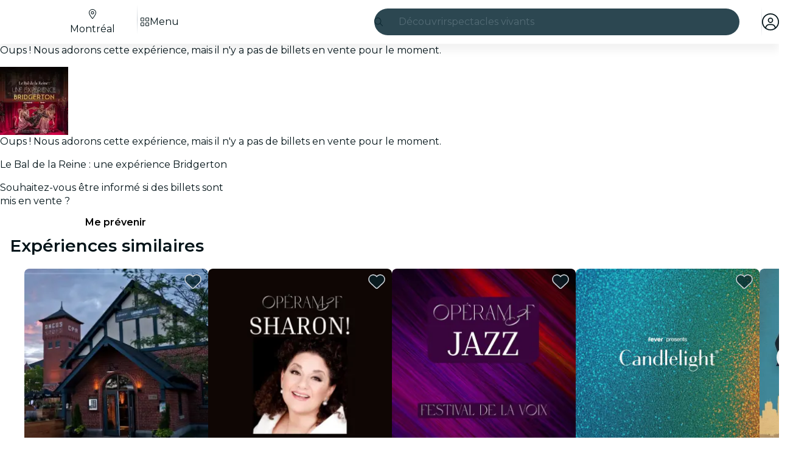

--- FILE ---
content_type: text/javascript
request_url: https://feverup.com/_astro/index.B0ZOnyMl.js
body_size: 28800
content:
import{g as $t}from"./get-app-config.B8ZjH1JJ.js";import{_ as Qt}from"./preload-helper.BlTxHScW.js";import{g as Zr}from"./___vite-browser-external_commonjs-proxy.DfwQUR7A.js";import{c as ir}from"./cookie.gTd6HJsM.js";import{v as Zt}from"./sha256.WuOThuar.js";import"./user.jCbXu67v.js";import"./disclose-version.NZTpNUN0.js";import"./legacy.kkaBD5aU.js";import"./tracker._tncOaN2.js";import{s as en,t as rn,M as tn}from"./tracker.nfz5AIIk.js";var Fe={},ie={},ar;function et(){if(ar)return ie;ar=1,Object.defineProperty(ie,"__esModule",{value:!0});var t=function(){function a(){}return a.prototype.handleError=function(o){},a}();ie.NoopErrorHandler=t;var e=new t;function r(a){e=a}ie.setErrorHandler=r;function n(){return e}ie.getErrorHandler=n;function i(){e=new t}return ie.resetErrorHandler=i,ie}var Pe={},or;function rt(){return or||(or=1,function(t){Object.defineProperty(t,"__esModule",{value:!0}),function(e){e[e.NOTSET=0]="NOTSET",e[e.DEBUG=1]="DEBUG",e[e.INFO=2]="INFO",e[e.WARNING=3]="WARNING",e[e.ERROR=4]="ERROR"}(t.LogLevel||(t.LogLevel={}))}(Pe)),Pe}var K={},be={},pe={exports:{}},sr;function tt(){if(sr)return pe.exports;sr=1;var t=typeof crypto<"u"&&crypto.getRandomValues&&crypto.getRandomValues.bind(crypto)||typeof msCrypto<"u"&&typeof window.msCrypto.getRandomValues=="function"&&msCrypto.getRandomValues.bind(msCrypto);if(t){var e=new Uint8Array(16);pe.exports=function(){return t(e),e}}else{var r=new Array(16);pe.exports=function(){for(var i=0,a;i<16;i++)(i&3)===0&&(a=Math.random()*4294967296),r[i]=a>>>((i&3)<<3)&255;return r}}return pe.exports}var xe,ur;function nt(){if(ur)return xe;ur=1;for(var t=[],e=0;e<256;++e)t[e]=(e+256).toString(16).substr(1);function r(n,i){var a=i||0,o=t;return[o[n[a++]],o[n[a++]],o[n[a++]],o[n[a++]],"-",o[n[a++]],o[n[a++]],"-",o[n[a++]],o[n[a++]],"-",o[n[a++]],o[n[a++]],"-",o[n[a++]],o[n[a++]],o[n[a++]],o[n[a++]],o[n[a++]],o[n[a++]]].join("")}return xe=r,xe}var ke,lr;function nn(){if(lr)return ke;lr=1;var t=tt(),e=nt(),r,n,i=0,a=0;function o(u,s,f){var c=s&&f||0,l=s||[];u=u||{};var E=u.node||r,v=u.clockseq!==void 0?u.clockseq:n;if(E==null||v==null){var h=t();E==null&&(E=r=[h[0]|1,h[1],h[2],h[3],h[4],h[5]]),v==null&&(v=n=(h[6]<<8|h[7])&16383)}var g=u.msecs!==void 0?u.msecs:new Date().getTime(),T=u.nsecs!==void 0?u.nsecs:a+1,R=g-i+(T-a)/1e4;if(R<0&&u.clockseq===void 0&&(v=v+1&16383),(R<0||g>i)&&u.nsecs===void 0&&(T=0),T>=1e4)throw new Error("uuid.v1(): Can't create more than 10M uuids/sec");i=g,a=T,n=v,g+=122192928e5;var I=((g&268435455)*1e4+T)%4294967296;l[c++]=I>>>24&255,l[c++]=I>>>16&255,l[c++]=I>>>8&255,l[c++]=I&255;var p=g/4294967296*1e4&268435455;l[c++]=p>>>8&255,l[c++]=p&255,l[c++]=p>>>24&15|16,l[c++]=p>>>16&255,l[c++]=v>>>8|128,l[c++]=v&255;for(var N=0;N<6;++N)l[c+N]=E[N];return s||e(l)}return ke=o,ke}var we,fr;function an(){if(fr)return we;fr=1;var t=tt(),e=nt();function r(n,i,a){var o=i&&a||0;typeof n=="string"&&(i=n==="binary"?new Array(16):null,n=null),n=n||{};var u=n.random||(n.rng||t)();if(u[6]=u[6]&15|64,u[8]=u[8]&63|128,i)for(var s=0;s<16;++s)i[o+s]=u[s];return i||e(u)}return we=r,we}var Be,Er;function it(){if(Er)return Be;Er=1;var t=nn(),e=an(),r=e;return r.v1=t,r.v4=e,Be=r,Be}var cr;function _e(){return cr||(cr=1,function(t){Object.defineProperty(t,"__esModule",{value:!0});var e=it();function r(){return e.v4()}t.generateUUID=r;function n(){return new Date().getTime()}t.getTimestamp=n;function i(l,E){for(var v=!1,h=Object.keys(l),g=0;g<h.length;g++)if(E===l[h[g]]){v=!0;break}return v}t.isValidEnum=i;function a(l,E){var v={};return l.forEach(function(h){var g=E(h);v[g]=v[g]||[],v[g].push(h)}),o(v)}t.groupBy=a;function o(l){return Object.keys(l).map(function(E){return l[E]})}t.objectValues=o;function u(l){return Object.keys(l).map(function(E){return[E,l[E]]})}t.objectEntries=u;function s(l,E){for(var v,h=0,g=l;h<g.length;h++){var T=g[h];if(E(T)){v=T;break}}return v}t.find=s;function f(l,E){var v={};return l.forEach(function(h){var g=E(h);v[g]=h}),v}t.keyBy=f;function c(l){for(var E=[],v=1;v<arguments.length;v++)E[v-1]=arguments[v];var h=0;return l.replace(/%s/g,function(){var g=E[h++],T=typeof g;return T==="function"?g():T==="string"?g:String(g)})}t.sprintf=c,function(l){l.ACTIVATE="ACTIVATE:experiment, user_id,attributes, variation, event",l.DECISION="DECISION:type, userId, attributes, decisionInfo",l.LOG_EVENT="LOG_EVENT:logEvent",l.OPTIMIZELY_CONFIG_UPDATE="OPTIMIZELY_CONFIG_UPDATE",l.TRACK="TRACK:event_key, user_id, attributes, event_tags, event"}(t.NOTIFICATION_TYPES||(t.NOTIFICATION_TYPES={}))}(be)),be}var vr;function on(){if(vr)return K;vr=1;var t=K&&K.__spreadArrays||function(){for(var R=0,I=0,p=arguments.length;I<p;I++)R+=arguments[I].length;for(var N=Array(R),D=0,I=0;I<p;I++)for(var L=arguments[I],G=0,W=L.length;G<W;G++,D++)N[D]=L[G];return N};Object.defineProperty(K,"__esModule",{value:!0});var e=et(),r=_e(),n=rt(),i={NOTSET:0,DEBUG:1,INFO:2,WARNING:3,ERROR:4};function a(R){return typeof R!="string"||(R=R.toUpperCase(),R==="WARN"&&(R="WARNING"),!i[R])?R:i[R]}var o=function(){function R(){this.defaultLoggerFacade=new c,this.loggers={}}return R.prototype.getLogger=function(I){return I?(this.loggers[I]||(this.loggers[I]=new c({messagePrefix:I})),this.loggers[I]):this.defaultLoggerFacade},R}(),u=function(){function R(I){I===void 0&&(I={}),this.logLevel=n.LogLevel.NOTSET,I.logLevel!==void 0&&r.isValidEnum(n.LogLevel,I.logLevel)&&this.setLogLevel(I.logLevel),this.logToConsole=I.logToConsole!==void 0?!!I.logToConsole:!0,this.prefix=I.prefix!==void 0?I.prefix:"[OPTIMIZELY]"}return R.prototype.log=function(I,p){if(!(!this.shouldLog(I)||!this.logToConsole)){var N=this.prefix+" - "+this.getLogLevelName(I)+" "+this.getTime()+" "+p;this.consoleLog(I,[N])}},R.prototype.setLogLevel=function(I){I=a(I),!r.isValidEnum(n.LogLevel,I)||I===void 0?this.logLevel=n.LogLevel.ERROR:this.logLevel=I},R.prototype.getTime=function(){return new Date().toISOString()},R.prototype.shouldLog=function(I){return I>=this.logLevel},R.prototype.getLogLevelName=function(I){switch(I){case n.LogLevel.DEBUG:return"DEBUG";case n.LogLevel.INFO:return"INFO ";case n.LogLevel.WARNING:return"WARN ";case n.LogLevel.ERROR:return"ERROR";default:return"NOTSET"}},R.prototype.consoleLog=function(I,p){switch(I){case n.LogLevel.DEBUG:console.log.apply(console,p);break;case n.LogLevel.INFO:console.info.apply(console,p);break;case n.LogLevel.WARNING:console.warn.apply(console,p);break;case n.LogLevel.ERROR:console.error.apply(console,p);break;default:console.log.apply(console,p)}},R}();K.ConsoleLogHandler=u;var s=n.LogLevel.NOTSET,f=null,c=function(){function R(I){I===void 0&&(I={}),this.messagePrefix="",I.messagePrefix&&(this.messagePrefix=I.messagePrefix)}return R.prototype.log=function(I,p){for(var N=[],D=2;D<arguments.length;D++)N[D-2]=arguments[D];this.internalLog(a(I),{message:p,splat:N})},R.prototype.info=function(I){for(var p=[],N=1;N<arguments.length;N++)p[N-1]=arguments[N];this.namedLog(n.LogLevel.INFO,I,p)},R.prototype.debug=function(I){for(var p=[],N=1;N<arguments.length;N++)p[N-1]=arguments[N];this.namedLog(n.LogLevel.DEBUG,I,p)},R.prototype.warn=function(I){for(var p=[],N=1;N<arguments.length;N++)p[N-1]=arguments[N];this.namedLog(n.LogLevel.WARNING,I,p)},R.prototype.error=function(I){for(var p=[],N=1;N<arguments.length;N++)p[N-1]=arguments[N];this.namedLog(n.LogLevel.ERROR,I,p)},R.prototype.format=function(I){return(this.messagePrefix?this.messagePrefix+": ":"")+r.sprintf.apply(void 0,t([I.message],I.splat))},R.prototype.internalLog=function(I,p){f&&(I<s||(f.log(I,this.format(p)),p.error&&p.error instanceof Error&&e.getErrorHandler().handleError(p.error)))},R.prototype.namedLog=function(I,p,N){var D;if(p instanceof Error){D=p,p=D.message,this.internalLog(I,{error:D,message:p,splat:N});return}if(N.length===0){this.internalLog(I,{message:p,splat:N});return}var L=N[N.length-1];L instanceof Error&&(D=L,N.splice(-1)),this.internalLog(I,{message:p,error:D,splat:N})},R}(),l=new o;function E(R){return l.getLogger(R)}K.getLogger=E;function v(R){f=R}K.setLogHandler=v;function h(R){R=a(R),!r.isValidEnum(n.LogLevel,R)||R===void 0?s=n.LogLevel.ERROR:s=R}K.setLogLevel=h;function g(){return s}K.getLogLevel=g;function T(){l=new o,s=n.LogLevel.NOTSET}return K.resetLogger=T,K}var dr;function te(){return dr||(dr=1,function(t){function e(r){for(var n in r)t.hasOwnProperty(n)||(t[n]=r[n])}Object.defineProperty(t,"__esModule",{value:!0}),e(et()),e(rt()),e(on())}(Fe)),Fe}var V=te(),ae={},ce={},_r;function at(){if(_r)return ce;_r=1,Object.defineProperty(ce,"__esModule",{value:!0}),ce.areEventContextsEqual=void 0;function t(e,r){var n=e.context,i=r.context;return n.accountId===i.accountId&&n.projectId===i.projectId&&n.clientName===i.clientName&&n.clientVersion===i.clientVersion&&n.revision===i.revision&&n.anonymizeIP===i.anonymizeIP&&n.botFiltering===i.botFiltering}return ce.areEventContextsEqual=t,ce}var Ge={},oe={},gr;function sn(){if(gr)return oe;gr=1,Object.defineProperty(oe,"__esModule",{value:!0}),oe.DefaultEventQueue=oe.SingleEventQueue=void 0;var t=te(),e=t.getLogger("EventProcessor"),r=function(){function a(o){var u=o.timeout,s=o.callback;this.timeout=Math.max(u,0),this.callback=s}return a.prototype.start=function(){this.timeoutId=setTimeout(this.callback,this.timeout)},a.prototype.refresh=function(){this.stop(),this.start()},a.prototype.stop=function(){this.timeoutId&&clearTimeout(this.timeoutId)},a}(),n=function(){function a(o){var u=o.sink;this.sink=u}return a.prototype.start=function(){},a.prototype.stop=function(){return Promise.resolve()},a.prototype.enqueue=function(o){this.sink([o])},a}();oe.SingleEventQueue=n;var i=function(){function a(o){var u=o.flushInterval,s=o.maxQueueSize,f=o.sink,c=o.closingSink,l=o.batchComparator;this.buffer=[],this.maxQueueSize=Math.max(s,1),this.sink=f,this.closingSink=c,this.batchComparator=l,this.timer=new r({callback:this.flush.bind(this),timeout:u}),this.started=!1}return a.prototype.start=function(){this.started=!0},a.prototype.stop=function(){this.started=!1;var o=this.closingSink?this.closingSink(this.buffer):this.sink(this.buffer);return this.buffer=[],this.timer.stop(),o},a.prototype.enqueue=function(o){if(!this.started){e.warn("Queue is stopped, not accepting event");return}var u=this.buffer[0];u&&!this.batchComparator(u,o)&&this.flush(),this.buffer.length===0&&this.timer.refresh(),this.buffer.push(o),this.buffer.length>=this.maxQueueSize&&this.flush()},a.prototype.flush=function(){this.sink(this.buffer),this.buffer=[],this.timer.stop()},a}();return oe.DefaultEventQueue=i,oe}var hr;function ot(){return hr||(hr=1,function(t){Object.defineProperty(t,"__esModule",{value:!0}),t.sendEventNotification=t.getQueue=t.validateAndGetBatchSize=t.validateAndGetFlushInterval=t.DEFAULT_BATCH_SIZE=t.DEFAULT_FLUSH_INTERVAL=void 0;var e=sn(),r=te(),n=_e();t.DEFAULT_FLUSH_INTERVAL=3e4,t.DEFAULT_BATCH_SIZE=10;var i=r.getLogger("EventProcessor");function a(f){return f<=0&&(i.warn("Invalid flushInterval "+f+", defaulting to "+t.DEFAULT_FLUSH_INTERVAL),f=t.DEFAULT_FLUSH_INTERVAL),f}t.validateAndGetFlushInterval=a;function o(f){return f=Math.floor(f),f<1&&(i.warn("Invalid batchSize "+f+", defaulting to "+t.DEFAULT_BATCH_SIZE),f=t.DEFAULT_BATCH_SIZE),f=Math.max(1,f),f}t.validateAndGetBatchSize=o;function u(f,c,l,E,v){var h;return f>1?h=new e.DefaultEventQueue({flushInterval:c,maxQueueSize:f,batchComparator:l,sink:E,closingSink:v}):h=new e.SingleEventQueue({sink:E}),h}t.getQueue=u;function s(f,c){f&&f.sendNotifications(n.NOTIFICATION_TYPES.LOG_EVENT,c)}t.sendEventNotification=s}(Ge)),Ge}var He={},pr;function un(){return pr||(pr=1,Object.defineProperty(He,"__esModule",{value:!0})),He}var Ke={},Ir;function ln(){return Ir||(Ir=1,Object.defineProperty(Ke,"__esModule",{value:!0})),Ke}var Y={},ve={},Rr;function fn(){if(Rr)return ve;Rr=1,Object.defineProperty(ve,"__esModule",{value:!0}),ve.LocalStorageStore=void 0;var t=_e(),e=te(),r=e.getLogger("EventProcessor"),n=function(){function i(a){var o=a.key,u=a.maxValues,s=u===void 0?1e3:u;this.LS_KEY=o,this.maxValues=s}return i.prototype.get=function(a){return this.getMap()[a]||null},i.prototype.set=function(a,o){var u=this.getMap();u[a]=o,this.replace(u)},i.prototype.remove=function(a){var o=this.getMap();delete o[a],this.replace(o)},i.prototype.values=function(){return t.objectValues(this.getMap())},i.prototype.clear=function(){this.replace({})},i.prototype.replace=function(a){try{window.localStorage&&localStorage.setItem(this.LS_KEY,JSON.stringify(a)),this.clean()}catch(o){r.error(o)}},i.prototype.clean=function(){var a=this.getMap(),o=Object.keys(a),u=o.length-this.maxValues;if(!(u<1)){var s=o.map(function(c){return{key:c,value:a[c]}});s.sort(function(c,l){return c.value.timestamp-l.value.timestamp});for(var f=0;f<u;f++)delete a[s[f].key];this.replace(a)}},i.prototype.getMap=function(){try{var a=window.localStorage&&localStorage.getItem(this.LS_KEY);if(a)return JSON.parse(a)||{}}catch(o){r.error(o)}return{}},i}();return ve.LocalStorageStore=n,ve}var Nr;function En(){if(Nr)return Y;Nr=1;var t=Y&&Y.__extends||function(){var u=function(s,f){return u=Object.setPrototypeOf||{__proto__:[]}instanceof Array&&function(c,l){c.__proto__=l}||function(c,l){for(var E in l)Object.prototype.hasOwnProperty.call(l,E)&&(c[E]=l[E])},u(s,f)};return function(s,f){u(s,f);function c(){this.constructor=s}s.prototype=f===null?Object.create(f):(c.prototype=f.prototype,new c)}}();Object.defineProperty(Y,"__esModule",{value:!0}),Y.LocalStoragePendingEventsDispatcher=Y.PendingEventsDispatcher=void 0;var e=te(),r=fn(),n=_e(),i=e.getLogger("EventProcessor"),a=function(){function u(s){var f=s.eventDispatcher,c=s.store;this.dispatcher=f,this.store=c}return u.prototype.dispatchEvent=function(s,f){this.send({uuid:n.generateUUID(),timestamp:n.getTimestamp(),request:s},f)},u.prototype.sendPendingEvents=function(){var s=this,f=this.store.values();i.debug("Sending %s pending events from previous page",f.length),f.forEach(function(c){try{s.send(c,function(){})}catch{}})},u.prototype.send=function(s,f){var c=this;this.store.set(s.uuid,s),this.dispatcher.dispatchEvent(s.request,function(l){c.store.remove(s.uuid),f(l)})},u}();Y.PendingEventsDispatcher=a;var o=function(u){t(s,u);function s(f){var c=f.eventDispatcher;return u.call(this,{eventDispatcher:c,store:new r.LocalStorageStore({maxValues:100,key:"fs_optly_pending_events"})})||this}return s}(a);return Y.LocalStoragePendingEventsDispatcher=o,Y}var x={},Tr;function st(){if(Tr)return x;Tr=1;var t=x&&x.__assign||function(){return t=Object.assign||function(l){for(var E,v=1,h=arguments.length;v<h;v++){E=arguments[v];for(var g in E)Object.prototype.hasOwnProperty.call(E,g)&&(l[g]=E[g])}return l},t.apply(this,arguments)};Object.defineProperty(x,"__esModule",{value:!0}),x.formatEvents=x.buildConversionEventV1=x.buildImpressionEventV1=x.makeBatchedEventV1=void 0;var e="campaign_activated",r="custom",n="$opt_bot_filtering";function i(l){var E=[],v=l[0];return l.forEach(function(h){if(h.type==="conversion"||h.type==="impression"){var g=u(h);h.type==="impression"?g.snapshots.push(o(h)):h.type==="conversion"&&g.snapshots.push(a(h)),E.push(g)}}),{client_name:v.context.clientName,client_version:v.context.clientVersion,account_id:v.context.accountId,project_id:v.context.projectId,revision:v.context.revision,anonymize_ip:v.context.anonymizeIP,enrich_decisions:!0,visitors:E}}x.makeBatchedEventV1=i;function a(l){var E=t({},l.tags);delete E.revenue,delete E.value;var v={entity_id:l.event.id,key:l.event.key,timestamp:l.timestamp,uuid:l.uuid};return l.tags&&(v.tags=l.tags),l.value!=null&&(v.value=l.value),l.revenue!=null&&(v.revenue=l.revenue),{events:[v]}}function o(l){var E,v,h=l.layer,g=l.experiment,T=l.variation,R=l.ruleKey,I=l.flagKey,p=l.ruleType,N=l.enabled,D=h?h.id:null,L=(E=g?.id)!==null&&E!==void 0?E:"",G=(v=T?.id)!==null&&v!==void 0?v:"",W=T?T.key:"";return{decisions:[{campaign_id:D,experiment_id:L,variation_id:G,metadata:{flag_key:I,rule_key:R,rule_type:p,variation_key:W,enabled:N}}],events:[{entity_id:D,timestamp:l.timestamp,key:e,uuid:l.uuid}]}}function u(l){var E={snapshots:[],visitor_id:l.user.id,attributes:[]};return l.user.attributes.forEach(function(v){E.attributes.push({entity_id:v.entityId,key:v.key,type:"custom",value:v.value})}),typeof l.context.botFiltering=="boolean"&&E.attributes.push({entity_id:n,key:n,type:r,value:l.context.botFiltering}),E}function s(l){var E=u(l);return E.snapshots.push(o(l)),{client_name:l.context.clientName,client_version:l.context.clientVersion,account_id:l.context.accountId,project_id:l.context.projectId,revision:l.context.revision,anonymize_ip:l.context.anonymizeIP,enrich_decisions:!0,visitors:[E]}}x.buildImpressionEventV1=s;function f(l){var E=u(l);return E.snapshots.push(a(l)),{client_name:l.context.clientName,client_version:l.context.clientVersion,account_id:l.context.accountId,project_id:l.context.projectId,revision:l.context.revision,anonymize_ip:l.context.anonymizeIP,enrich_decisions:!0,visitors:[E]}}x.buildConversionEventV1=f;function c(l){return{url:"https://logx.optimizely.com/v1/events",httpVerb:"POST",params:i(l)}}return x.formatEvents=c,x}var q={},Ie={},Or;function cn(){if(Or)return Ie;Or=1,Object.defineProperty(Ie,"__esModule",{value:!0});var t=function(){function e(){this.reqsInFlightCount=0,this.reqsCompleteResolvers=[]}return e.prototype.trackRequest=function(r){var n=this;this.reqsInFlightCount++;var i=function(){n.reqsInFlightCount--,n.reqsInFlightCount===0&&(n.reqsCompleteResolvers.forEach(function(a){return a()}),n.reqsCompleteResolvers=[])};r.then(i,i)},e.prototype.onRequestsComplete=function(){var r=this;return new Promise(function(n){r.reqsInFlightCount===0?n():r.reqsCompleteResolvers.push(n)})},e}();return Ie.default=t,Ie}var yr;function vn(){if(yr)return q;yr=1;var t=q&&q.__awaiter||function(c,l,E,v){function h(g){return g instanceof E?g:new E(function(T){T(g)})}return new(E||(E=Promise))(function(g,T){function R(N){try{p(v.next(N))}catch(D){T(D)}}function I(N){try{p(v.throw(N))}catch(D){T(D)}}function p(N){N.done?g(N.value):h(N.value).then(R,I)}p((v=v.apply(c,l||[])).next())})},e=q&&q.__generator||function(c,l){var E={label:0,sent:function(){if(g[0]&1)throw g[1];return g[1]},trys:[],ops:[]},v,h,g,T;return T={next:R(0),throw:R(1),return:R(2)},typeof Symbol=="function"&&(T[Symbol.iterator]=function(){return this}),T;function R(p){return function(N){return I([p,N])}}function I(p){if(v)throw new TypeError("Generator is already executing.");for(;E;)try{if(v=1,h&&(g=p[0]&2?h.return:p[0]?h.throw||((g=h.return)&&g.call(h),0):h.next)&&!(g=g.call(h,p[1])).done)return g;switch(h=0,g&&(p=[p[0]&2,g.value]),p[0]){case 0:case 1:g=p;break;case 4:return E.label++,{value:p[1],done:!1};case 5:E.label++,h=p[1],p=[0];continue;case 7:p=E.ops.pop(),E.trys.pop();continue;default:if(g=E.trys,!(g=g.length>0&&g[g.length-1])&&(p[0]===6||p[0]===2)){E=0;continue}if(p[0]===3&&(!g||p[1]>g[0]&&p[1]<g[3])){E.label=p[1];break}if(p[0]===6&&E.label<g[1]){E.label=g[1],g=p;break}if(g&&E.label<g[2]){E.label=g[2],E.ops.push(p);break}g[2]&&E.ops.pop(),E.trys.pop();continue}p=l.call(c,E)}catch(N){p=[6,N],h=0}finally{v=g=0}if(p[0]&5)throw p[1];return{value:p[0]?p[1]:void 0,done:!0}}},r=q&&q.__importDefault||function(c){return c&&c.__esModule?c:{default:c}};Object.defineProperty(q,"__esModule",{value:!0}),q.LogTierV1EventProcessor=void 0;var n=te(),i=ot(),a=r(cn()),o=at(),u=st(),s=n.getLogger("LogTierV1EventProcessor"),f=function(){function c(l){var E=l.dispatcher,v=l.closingDispatcher,h=l.flushInterval,g=h===void 0?i.DEFAULT_FLUSH_INTERVAL:h,T=l.batchSize,R=T===void 0?i.DEFAULT_BATCH_SIZE:T,I=l.notificationCenter;this.dispatcher=E,this.closingDispatcher=v,this.notificationCenter=I,this.requestTracker=new a.default,g=i.validateAndGetFlushInterval(g),R=i.validateAndGetBatchSize(R),this.queue=i.getQueue(R,g,o.areEventContextsEqual,this.drainQueue.bind(this,!1),this.drainQueue.bind(this,!0))}return c.prototype.drainQueue=function(l,E){var v=this,h=new Promise(function(g){if(s.debug("draining queue with %s events",E.length),E.length===0){g();return}var T=u.formatEvents(E),R=l&&v.closingDispatcher?v.closingDispatcher:v.dispatcher;R.dispatchEvent(T,function(){g()}),i.sendEventNotification(v.notificationCenter,T)});return this.requestTracker.trackRequest(h),h},c.prototype.process=function(l){this.queue.enqueue(l)},c.prototype.stop=function(){try{return this.queue.stop(),this.requestTracker.onRequestsComplete()}catch(l){s.error('Error stopping EventProcessor: "%s"',l.message,l)}return Promise.resolve()},c.prototype.start=function(){return t(this,void 0,void 0,function(){return e(this,function(l){return this.queue.start(),[2]})})},c}();return q.LogTierV1EventProcessor=f,q}var Ar;function dn(){return Ar||(Ar=1,function(t){var e=ae&&ae.__createBinding||(Object.create?function(n,i,a,o){o===void 0&&(o=a),Object.defineProperty(n,o,{enumerable:!0,get:function(){return i[a]}})}:function(n,i,a,o){o===void 0&&(o=a),n[o]=i[a]}),r=ae&&ae.__exportStar||function(n,i){for(var a in n)a!=="default"&&!Object.prototype.hasOwnProperty.call(i,a)&&e(i,n,a)};Object.defineProperty(t,"__esModule",{value:!0}),r(at(),t),r(ot(),t),r(un(),t),r(ln(),t),r(En(),t),r(st(),t),r(vn(),t)}(ae)),ae}var Ce=dn(),_n=it();const gn=Zr(_n);var qe={exports:{}},mr;function hn(){return mr||(mr=1,function(t){(function(){function e(i,a){for(var o=i.length,u=a^o,s=0,f;o>=4;)f=i.charCodeAt(s)&255|(i.charCodeAt(++s)&255)<<8|(i.charCodeAt(++s)&255)<<16|(i.charCodeAt(++s)&255)<<24,f=(f&65535)*1540483477+(((f>>>16)*1540483477&65535)<<16),f^=f>>>24,f=(f&65535)*1540483477+(((f>>>16)*1540483477&65535)<<16),u=(u&65535)*1540483477+(((u>>>16)*1540483477&65535)<<16)^f,o-=4,++s;switch(o){case 3:u^=(i.charCodeAt(s+2)&255)<<16;case 2:u^=(i.charCodeAt(s+1)&255)<<8;case 1:u^=i.charCodeAt(s)&255,u=(u&65535)*1540483477+(((u>>>16)*1540483477&65535)<<16)}return u^=u>>>13,u=(u&65535)*1540483477+(((u>>>16)*1540483477&65535)<<16),u^=u>>>15,u>>>0}function r(i,a){var o,u,s,f,c,l,E,v;for(o=i.length&3,u=i.length-o,s=a,c=3432918353,l=461845907,v=0;v<u;)E=i.charCodeAt(v)&255|(i.charCodeAt(++v)&255)<<8|(i.charCodeAt(++v)&255)<<16|(i.charCodeAt(++v)&255)<<24,++v,E=(E&65535)*c+(((E>>>16)*c&65535)<<16)&4294967295,E=E<<15|E>>>17,E=(E&65535)*l+(((E>>>16)*l&65535)<<16)&4294967295,s^=E,s=s<<13|s>>>19,f=(s&65535)*5+(((s>>>16)*5&65535)<<16)&4294967295,s=(f&65535)+27492+(((f>>>16)+58964&65535)<<16);switch(E=0,o){case 3:E^=(i.charCodeAt(v+2)&255)<<16;case 2:E^=(i.charCodeAt(v+1)&255)<<8;case 1:E^=i.charCodeAt(v)&255,E=(E&65535)*c+(((E>>>16)*c&65535)<<16)&4294967295,E=E<<15|E>>>17,E=(E&65535)*l+(((E>>>16)*l&65535)<<16)&4294967295,s^=E}return s^=i.length,s^=s>>>16,s=(s&65535)*2246822507+(((s>>>16)*2246822507&65535)<<16)&4294967295,s^=s>>>13,s=(s&65535)*3266489909+(((s>>>16)*3266489909&65535)<<16)&4294967295,s^=s>>>16,s>>>0}var n=r;n.v2=e,n.v3=r,t.exports=n})()}(qe)),qe.exports}var pn=hn();const In=Zr(pn);var Re={},$={},Ne={},X={},Dr;function er(){return Dr||(Dr=1,Object.defineProperty(X,"__esModule",{value:!0}),X.DEFAULT_UPDATE_INTERVAL=5*60*1e3,X.MIN_UPDATE_INTERVAL=1e3,X.DEFAULT_URL_TEMPLATE="https://cdn.optimizely.com/datafiles/%s.json",X.DEFAULT_AUTHENTICATED_URL_TEMPLATE="https://config.optimizely.com/datafiles/auth/%s.json",X.BACKOFF_BASE_WAIT_SECONDS_BY_ERROR_COUNT=[0,8,16,32,64,128,256,512],X.REQUEST_TIMEOUT_MS=60*1e3),X}var Sr;function Rn(){if(Sr)return Ne;Sr=1,Object.defineProperty(Ne,"__esModule",{value:!0});var t=er(),e=te(),r=e.getLogger("DatafileManager"),n="GET",i=4;function a(s){var f=s.getAllResponseHeaders();if(f===null)return{};var c=f.split(`\r
`),l={};return c.forEach(function(E){var v=E.indexOf(": ");if(v>-1){var h=E.slice(0,v),g=E.slice(v+2);g.length>0&&(l[h]=g)}}),l}function o(s,f){Object.keys(s).forEach(function(c){var l=s[c];f.setRequestHeader(c,l)})}function u(s,f){var c=new XMLHttpRequest,l=new Promise(function(E,v){c.open(n,s,!0),o(f,c),c.onreadystatechange=function(){if(c.readyState===i){var h=c.status;if(h===0){v(new Error("Request error"));return}var g=a(c),T={statusCode:c.status,body:c.responseText,headers:g};E(T)}},c.timeout=t.REQUEST_TIMEOUT_MS,c.ontimeout=function(){r.error("Request timed out")},c.send()});return{responsePromise:l,abort:function(){c.abort()}}}return Ne.makeGetRequest=u,Ne}var Q={},Te={},Lr;function Nn(){if(Lr)return Te;Lr=1,Object.defineProperty(Te,"__esModule",{value:!0});var t=function(){function e(){this.listeners={},this.listenerId=1}return e.prototype.on=function(r,n){var i=this;this.listeners[r]||(this.listeners[r]={});var a=String(this.listenerId);return this.listenerId++,this.listeners[r][a]=n,function(){i.listeners[r]&&delete i.listeners[r][a]}},e.prototype.emit=function(r,n){var i=this.listeners[r];i&&Object.keys(i).forEach(function(a){var o=i[a];o(n)})},e.prototype.removeAllListeners=function(){this.listeners={}},e}();return Te.default=t,Te}var Oe={},Ur;function Tn(){if(Ur)return Oe;Ur=1,Object.defineProperty(Oe,"__esModule",{value:!0});var t=er();function e(){return Math.round(Math.random()*1e3)}var r=function(){function n(){this.errorCount=0}return n.prototype.getDelay=function(){if(this.errorCount===0)return 0;var i=t.BACKOFF_BASE_WAIT_SECONDS_BY_ERROR_COUNT[Math.min(t.BACKOFF_BASE_WAIT_SECONDS_BY_ERROR_COUNT.length-1,this.errorCount)];return i*1e3+e()},n.prototype.countError=function(){this.errorCount<t.BACKOFF_BASE_WAIT_SECONDS_BY_ERROR_COUNT.length-1&&this.errorCount++},n.prototype.reset=function(){this.errorCount=0},n}();return Oe.default=r,Oe}var Cr;function On(){if(Cr)return Q;Cr=1;var t=Q&&Q.__assign||function(){return t=Object.assign||function(v){for(var h,g=1,T=arguments.length;g<T;g++){h=arguments[g];for(var R in h)Object.prototype.hasOwnProperty.call(h,R)&&(v[R]=h[R])}return v},t.apply(this,arguments)},e=Q&&Q.__importDefault||function(v){return v&&v.__esModule?v:{default:v}};Object.defineProperty(Q,"__esModule",{value:!0});var r=te(),n=_e(),i=e(Nn()),a=er(),o=e(Tn()),u=r.getLogger("DatafileManager"),s="update";function f(v){return v>=a.MIN_UPDATE_INTERVAL}function c(v){return v>=200&&v<400}var l={get:function(){return Promise.resolve("")},set:function(){return Promise.resolve()},contains:function(){return Promise.resolve(!1)},remove:function(){return Promise.resolve()}},E=function(){function v(h){var g=this,T=t(t({},this.getConfigDefaults()),h),R=T.datafile,I=T.autoUpdate,p=I===void 0?!1:I,N=T.sdkKey,D=T.updateInterval,L=D===void 0?a.DEFAULT_UPDATE_INTERVAL:D,G=T.urlTemplate,W=G===void 0?a.DEFAULT_URL_TEMPLATE:G,he=T.cache,Ee=he===void 0?l:he;this.cache=Ee,this.cacheKey="opt-datafile-"+N,this.isReadyPromiseSettled=!1,this.readyPromiseResolver=function(){},this.readyPromiseRejecter=function(){},this.readyPromise=new Promise(function(Me,ne){g.readyPromiseResolver=Me,g.readyPromiseRejecter=ne}),R?(this.currentDatafile=R,N||this.resolveReadyPromise()):this.currentDatafile="",this.isStarted=!1,this.datafileUrl=n.sprintf(W,N),this.emitter=new i.default,this.autoUpdate=p,f(L)?this.updateInterval=L:(u.warn("Invalid updateInterval %s, defaulting to %s",L,a.DEFAULT_UPDATE_INTERVAL),this.updateInterval=a.DEFAULT_UPDATE_INTERVAL),this.currentTimeout=null,this.currentRequest=null,this.backoffController=new o.default,this.syncOnCurrentRequestComplete=!1}return v.prototype.get=function(){return this.currentDatafile},v.prototype.start=function(){this.isStarted||(u.debug("Datafile manager started"),this.isStarted=!0,this.backoffController.reset(),this.setDatafileFromCacheIfAvailable(),this.syncDatafile())},v.prototype.stop=function(){return u.debug("Datafile manager stopped"),this.isStarted=!1,this.currentTimeout&&(clearTimeout(this.currentTimeout),this.currentTimeout=null),this.emitter.removeAllListeners(),this.currentRequest&&(this.currentRequest.abort(),this.currentRequest=null),Promise.resolve()},v.prototype.onReady=function(){return this.readyPromise},v.prototype.on=function(h,g){return this.emitter.on(h,g)},v.prototype.onRequestRejected=function(h){this.isStarted&&(this.backoffController.countError(),h instanceof Error?u.error("Error fetching datafile: %s",h.message,h):typeof h=="string"?u.error("Error fetching datafile: %s",h):u.error("Error fetching datafile"))},v.prototype.onRequestResolved=function(h){if(this.isStarted){typeof h.statusCode<"u"&&c(h.statusCode)?this.backoffController.reset():this.backoffController.countError(),this.trySavingLastModified(h.headers);var g=this.getNextDatafileFromResponse(h);if(g!=="")if(u.info("Updating datafile from response"),this.currentDatafile=g,this.cache.set(this.cacheKey,g),!this.isReadyPromiseSettled)this.resolveReadyPromise();else{var T={datafile:g};this.emitter.emit(s,T)}}},v.prototype.onRequestComplete=function(){this.isStarted&&(this.currentRequest=null,!this.isReadyPromiseSettled&&!this.autoUpdate&&this.rejectReadyPromise(new Error("Failed to become ready")),this.autoUpdate&&this.syncOnCurrentRequestComplete&&this.syncDatafile(),this.syncOnCurrentRequestComplete=!1)},v.prototype.syncDatafile=function(){var h=this,g={};this.lastResponseLastModified&&(g["if-modified-since"]=this.lastResponseLastModified),u.debug("Making datafile request to url %s with headers: %s",this.datafileUrl,function(){return JSON.stringify(g)}),this.currentRequest=this.makeGetRequest(this.datafileUrl,g);var T=function(){h.onRequestComplete()},R=function(p){h.onRequestResolved(p)},I=function(p){h.onRequestRejected(p)};this.currentRequest.responsePromise.then(R,I).then(T,T),this.autoUpdate&&this.scheduleNextUpdate()},v.prototype.resolveReadyPromise=function(){this.readyPromiseResolver(),this.isReadyPromiseSettled=!0},v.prototype.rejectReadyPromise=function(h){this.readyPromiseRejecter(h),this.isReadyPromiseSettled=!0},v.prototype.scheduleNextUpdate=function(){var h=this,g=this.backoffController.getDelay(),T=Math.max(g,this.updateInterval);u.debug("Scheduling sync in %s ms",T),this.currentTimeout=setTimeout(function(){h.currentRequest?h.syncOnCurrentRequestComplete=!0:h.syncDatafile()},T)},v.prototype.getNextDatafileFromResponse=function(h){return u.debug("Response status code: %s",h.statusCode),typeof h.statusCode>"u"||h.statusCode===304?"":c(h.statusCode)?h.body:""},v.prototype.trySavingLastModified=function(h){var g=h["last-modified"]||h["Last-Modified"];typeof g<"u"&&(this.lastResponseLastModified=g,u.debug("Saved last modified header value from response: %s",this.lastResponseLastModified))},v.prototype.setDatafileFromCacheIfAvailable=function(){var h=this;this.cache.get(this.cacheKey).then(function(g){h.isStarted&&!h.isReadyPromiseSettled&&g!==""&&(u.debug("Using datafile from cache"),h.currentDatafile=g,h.resolveReadyPromise())})},v}();return Q.default=E,Q}var Vr;function yn(){if(Vr)return $;Vr=1;var t=$&&$.__extends||function(){var a=function(o,u){return a=Object.setPrototypeOf||{__proto__:[]}instanceof Array&&function(s,f){s.__proto__=f}||function(s,f){for(var c in f)f.hasOwnProperty(c)&&(s[c]=f[c])},a(o,u)};return function(o,u){a(o,u);function s(){this.constructor=o}o.prototype=u===null?Object.create(u):(s.prototype=u.prototype,new s)}}(),e=$&&$.__importDefault||function(a){return a&&a.__esModule?a:{default:a}};Object.defineProperty($,"__esModule",{value:!0});var r=Rn(),n=e(On()),i=function(a){t(o,a);function o(){return a!==null&&a.apply(this,arguments)||this}return o.prototype.makeGetRequest=function(u,s){return r.makeGetRequest(u,s)},o.prototype.getConfigDefaults=function(){return{autoUpdate:!1}},o}(n.default);return $.default=i,$}var Mr;function An(){if(Mr)return Re;Mr=1,Object.defineProperty(Re,"__esModule",{value:!0});var t=yn();return Re.HttpPollingDatafileManager=t.default,Re}var mn=An();/*! *****************************************************************************
Copyright (c) Microsoft Corporation.

Permission to use, copy, modify, and/or distribute this software for any
purpose with or without fee is hereby granted.

THE SOFTWARE IS PROVIDED "AS IS" AND THE AUTHOR DISCLAIMS ALL WARRANTIES WITH
REGARD TO THIS SOFTWARE INCLUDING ALL IMPLIED WARRANTIES OF MERCHANTABILITY
AND FITNESS. IN NO EVENT SHALL THE AUTHOR BE LIABLE FOR ANY SPECIAL, DIRECT,
INDIRECT, OR CONSEQUENTIAL DAMAGES OR ANY DAMAGES WHATSOEVER RESULTING FROM
LOSS OF USE, DATA OR PROFITS, WHETHER IN AN ACTION OF CONTRACT, NEGLIGENCE OR
OTHER TORTIOUS ACTION, ARISING OUT OF OR IN CONNECTION WITH THE USE OR
PERFORMANCE OF THIS SOFTWARE.
***************************************************************************** */var re=function(){return re=Object.assign||function(e){for(var r,n=1,i=arguments.length;n<i;n++){r=arguments[n];for(var a in r)Object.prototype.hasOwnProperty.call(r,a)&&(e[a]=r[a])}return e},re.apply(this,arguments)};function rr(){for(var t=0,e=0,r=arguments.length;e<r;e++)t+=arguments[e].length;for(var n=Array(t),i=0,e=0;e<r;e++)for(var a=arguments[e],o=0,u=a.length;o<u;o++,i++)n[i]=a[o];return n}var Dn=Math.pow(2,53);function H(t){for(var e=[],r=1;r<arguments.length;r++)e[r-1]=arguments[r];if(!t)return{};if(typeof Object.assign=="function")return Object.assign.apply(Object,rr([t],e));for(var n=Object(t),i=0;i<e.length;i++){var a=e[i];if(a!=null)for(var o in a)Object.prototype.hasOwnProperty.call(a,o)&&(n[o]=a[o])}return n}function Sn(){return Math.round(new Date().getTime())}function Ln(t){return typeof t=="number"&&Math.abs(t)<=Dn}function P(t,e){return t?lt(t,function(r){return r[e]}):{}}function Un(t){return typeof t=="number"}function Cn(){return gn.v4()}function Vn(){return new Date().getTime()}function Mn(t,e){for(var r=!1,n=Object.keys(t),i=0;i<n.length;i++)if(e===t[n[i]]){r=!0;break}return r}function Fn(t,e){var r={};return t.forEach(function(n){var i=e(n);r[i]=r[i]||[],r[i].push(n)}),J(r)}function J(t){return Object.keys(t).map(function(e){return t[e]})}function ut(t){return Object.keys(t).map(function(e){return[e,t[e]]})}function tr(t,e){for(var r,n=0,i=t;n<i.length;n++){var a=i[n];if(e(a)){r=a;break}}return r}function lt(t,e){var r={};return t.forEach(function(n){var i=e(n);r[i]=n}),r}function m(t){for(var e=[],r=1;r<arguments.length;r++)e[r-1]=arguments[r];var n=0;return t.replace(/%s/g,function(){var i=e[n++],a=typeof i;return a==="function"?i():a==="string"?i:String(i)})}var S={assign:H,currentTimestamp:Sn,isSafeInteger:Ln,keyBy:P,uuid:Cn,isNumber:Un,getTimestamp:Vn,isValidEnum:Mn,groupBy:Fn,objectValues:J,objectEntries:ut,find:tr,keyByUtil:lt,sprintf:m},d={NOTSET:0,DEBUG:1,INFO:2,WARNING:3,ERROR:4},y={CONDITION_EVALUATOR_ERROR:"%s: Error evaluating audience condition of type %s: %s",DATAFILE_AND_SDK_KEY_MISSING:"%s: You must provide at least one of sdkKey or datafile. Cannot start Optimizely",EXPERIMENT_KEY_NOT_IN_DATAFILE:"%s: Experiment key %s is not in datafile.",FEATURE_NOT_IN_DATAFILE:"%s: Feature key %s is not in datafile.",IMPROPERLY_FORMATTED_EXPERIMENT:"%s: Experiment key %s is improperly formatted.",INVALID_ATTRIBUTES:"%s: Provided attributes are in an invalid format.",INVALID_BUCKETING_ID:"%s: Unable to generate hash for bucketing ID %s: %s",INVALID_DATAFILE:"%s: Datafile is invalid - property %s: %s",INVALID_DATAFILE_MALFORMED:"%s: Datafile is invalid because it is malformed.",INVALID_CONFIG:"%s: Provided Optimizely config is in an invalid format.",INVALID_JSON:"%s: JSON object is not valid.",INVALID_ERROR_HANDLER:'%s: Provided "errorHandler" is in an invalid format.',INVALID_EVENT_DISPATCHER:'%s: Provided "eventDispatcher" is in an invalid format.',INVALID_EVENT_TAGS:"%s: Provided event tags are in an invalid format.",INVALID_EXPERIMENT_KEY:"%s: Experiment key %s is not in datafile. It is either invalid, paused, or archived.",INVALID_EXPERIMENT_ID:"%s: Experiment ID %s is not in datafile.",INVALID_GROUP_ID:"%s: Group ID %s is not in datafile.",INVALID_LOGGER:'%s: Provided "logger" is in an invalid format.',INVALID_ROLLOUT_ID:"%s: Invalid rollout ID %s attached to feature %s",INVALID_USER_ID:"%s: Provided user ID is in an invalid format.",INVALID_USER_PROFILE_SERVICE:"%s: Provided user profile service instance is in an invalid format: %s.",NO_DATAFILE_SPECIFIED:"%s: No datafile specified. Cannot start optimizely.",NO_JSON_PROVIDED:"%s: No JSON object to validate against schema.",NO_VARIATION_FOR_EXPERIMENT_KEY:"%s: No variation key %s defined in datafile for experiment %s.",UNDEFINED_ATTRIBUTE:"%s: Provided attribute: %s has an undefined value.",UNRECOGNIZED_ATTRIBUTE:"%s: Unrecognized attribute %s provided. Pruning before sending event to Optimizely.",UNABLE_TO_CAST_VALUE:"%s: Unable to cast value %s to type %s, returning null.",USER_NOT_IN_FORCED_VARIATION:"%s: User %s is not in the forced variation map. Cannot remove their forced variation.",USER_PROFILE_LOOKUP_ERROR:'%s: Error while looking up user profile for user ID "%s": %s.',USER_PROFILE_SAVE_ERROR:'%s: Error while saving user profile for user ID "%s": %s.',VARIABLE_KEY_NOT_IN_DATAFILE:'%s: Variable with key "%s" associated with feature with key "%s" is not in datafile.',VARIATION_ID_NOT_IN_DATAFILE:"%s: No variation ID %s defined in datafile for experiment %s.",VARIATION_ID_NOT_IN_DATAFILE_NO_EXPERIMENT:"%s: Variation ID %s is not in the datafile.",INVALID_INPUT_FORMAT:"%s: Provided %s is in an invalid format.",INVALID_DATAFILE_VERSION:"%s: This version of the JavaScript SDK does not support the given datafile version: %s",INVALID_VARIATION_KEY:"%s: Provided variation key is in an invalid format."},_={ACTIVATE_USER:"%s: Activating user %s in experiment %s.",DISPATCH_CONVERSION_EVENT:"%s: Dispatching conversion event to URL %s with params %s.",DISPATCH_IMPRESSION_EVENT:"%s: Dispatching impression event to URL %s with params %s.",DEPRECATED_EVENT_VALUE:"%s: Event value is deprecated in %s call.",EVENT_KEY_NOT_FOUND:"%s: Event key %s is not in datafile.",EXPERIMENT_NOT_RUNNING:"%s: Experiment %s is not running.",FEATURE_ENABLED_FOR_USER:"%s: Feature %s is enabled for user %s.",FEATURE_NOT_ENABLED_FOR_USER:"%s: Feature %s is not enabled for user %s.",FEATURE_HAS_NO_EXPERIMENTS:"%s: Feature %s is not attached to any experiments.",FAILED_TO_PARSE_VALUE:'%s: Failed to parse event value "%s" from event tags.',FAILED_TO_PARSE_REVENUE:'%s: Failed to parse revenue value "%s" from event tags.',FORCED_BUCKETING_FAILED:"%s: Variation key %s is not in datafile. Not activating user %s.",INVALID_OBJECT:"%s: Optimizely object is not valid. Failing %s.",INVALID_CLIENT_ENGINE:"%s: Invalid client engine passed: %s. Defaulting to node-sdk.",INVALID_DEFAULT_DECIDE_OPTIONS:"%s: Provided default decide options is not an array.",INVALID_DECIDE_OPTIONS:"%s: Provided decide options is not an array. Using default decide options.",INVALID_VARIATION_ID:"%s: Bucketed into an invalid variation ID. Returning null.",NOTIFICATION_LISTENER_EXCEPTION:"%s: Notification listener for (%s) threw exception: %s",NO_ROLLOUT_EXISTS:"%s: There is no rollout of feature %s.",NOT_ACTIVATING_USER:"%s: Not activating user %s for experiment %s.",NOT_TRACKING_USER:"%s: Not tracking user %s.",PARSED_REVENUE_VALUE:'%s: Parsed revenue value "%s" from event tags.',PARSED_NUMERIC_VALUE:'%s: Parsed event value "%s" from event tags.',RETURNING_STORED_VARIATION:'%s: Returning previously activated variation "%s" of experiment "%s" for user "%s" from user profile.',ROLLOUT_HAS_NO_EXPERIMENTS:"%s: Rollout of feature %s has no experiments",SAVED_VARIATION:'%s: Saved variation "%s" of experiment "%s" for user "%s".',SAVED_VARIATION_NOT_FOUND:"%s: User %s was previously bucketed into variation with ID %s for experiment %s, but no matching variation was found.",SHOULD_NOT_DISPATCH_ACTIVATE:'%s: Experiment %s is not in "Running" state. Not activating user.',SKIPPING_JSON_VALIDATION:"%s: Skipping JSON schema validation.",TRACK_EVENT:"%s: Tracking event %s for user %s.",UNRECOGNIZED_DECIDE_OPTION:"%s: Unrecognized decide option %s provided.",USER_ASSIGNED_TO_EXPERIMENT_BUCKET:"%s: Assigned bucket %s to user with bucketing ID %s.",USER_BUCKETED_INTO_EXPERIMENT_IN_GROUP:"%s: User %s is in experiment %s of group %s.",USER_BUCKETED_INTO_TARGETING_RULE:"%s: User %s bucketed into targeting rule %s.",USER_IN_FEATURE_EXPERIMENT:"%s: User %s is in variation %s of experiment %s on the feature %s.",USER_IN_ROLLOUT:"%s: User %s is in rollout of feature %s.",USER_NOT_BUCKETED_INTO_EVERYONE_TARGETING_RULE:"%s: User %s not bucketed into everyone targeting rule due to traffic allocation.",USER_NOT_BUCKETED_INTO_EXPERIMENT_IN_GROUP:"%s: User %s is not in experiment %s of group %s.",USER_NOT_BUCKETED_INTO_ANY_EXPERIMENT_IN_GROUP:"%s: User %s is not in any experiment of group %s.",USER_NOT_BUCKETED_INTO_TARGETING_RULE:"%s User %s not bucketed into targeting rule %s due to traffic allocation. Trying everyone rule.",USER_NOT_IN_FEATURE_EXPERIMENT:"%s: User %s is not in any experiment on the feature %s.",USER_NOT_IN_ROLLOUT:"%s: User %s is not in rollout of feature %s.",USER_FORCED_IN_VARIATION:"%s: User %s is forced in variation %s.",USER_MAPPED_TO_FORCED_VARIATION:"%s: Set variation %s for experiment %s and user %s in the forced variation map.",USER_DOESNT_MEET_CONDITIONS_FOR_TARGETING_RULE:"%s: User %s does not meet conditions for targeting rule %s.",USER_MEETS_CONDITIONS_FOR_TARGETING_RULE:"%s: User %s meets conditions for targeting rule %s.",USER_HAS_VARIATION:"%s: User %s is in variation %s of experiment %s.",USER_HAS_FORCED_DECISION_WITH_RULE_SPECIFIED:"Variation (%s) is mapped to flag (%s), rule (%s) and user (%s) in the forced decision map.",USER_HAS_FORCED_DECISION_WITH_NO_RULE_SPECIFIED:"Variation (%s) is mapped to flag (%s) and user (%s) in the forced decision map.",USER_HAS_FORCED_DECISION_WITH_RULE_SPECIFIED_BUT_INVALID:"Invalid variation is mapped to flag (%s), rule (%s) and user (%s) in the forced decision map.",USER_HAS_FORCED_DECISION_WITH_NO_RULE_SPECIFIED_BUT_INVALID:"Invalid variation is mapped to flag (%s) and user (%s) in the forced decision map.",USER_HAS_FORCED_VARIATION:"%s: Variation %s is mapped to experiment %s and user %s in the forced variation map.",USER_HAS_NO_VARIATION:"%s: User %s is in no variation of experiment %s.",USER_HAS_NO_FORCED_VARIATION:"%s: User %s is not in the forced variation map.",USER_HAS_NO_FORCED_VARIATION_FOR_EXPERIMENT:"%s: No experiment %s mapped to user %s in the forced variation map.",USER_NOT_IN_ANY_EXPERIMENT:"%s: User %s is not in any experiment of group %s.",USER_NOT_IN_EXPERIMENT:"%s: User %s does not meet conditions to be in experiment %s.",USER_RECEIVED_DEFAULT_VARIABLE_VALUE:'%s: User "%s" is not in any variation or rollout rule. Returning default value for variable "%s" of feature flag "%s".',FEATURE_NOT_ENABLED_RETURN_DEFAULT_VARIABLE_VALUE:'%s: Feature "%s" is not enabled for user %s. Returning the default variable value "%s".',VARIABLE_NOT_USED_RETURN_DEFAULT_VARIABLE_VALUE:'%s: Variable "%s" is not used in variation "%s". Returning default value.',USER_RECEIVED_VARIABLE_VALUE:'%s: Got variable value "%s" for variable "%s" of feature flag "%s"',VALID_DATAFILE:"%s: Datafile is valid.",VALID_USER_PROFILE_SERVICE:"%s: Valid user profile service provided.",VARIATION_REMOVED_FOR_USER:"%s: Variation mapped to experiment %s has been removed for user %s.",VARIABLE_REQUESTED_WITH_WRONG_TYPE:'%s: Requested variable type "%s", but variable is of type "%s". Use correct API to retrieve value. Returning None.',VALID_BUCKETING_ID:'%s: BucketingId is valid: "%s"',BUCKETING_ID_NOT_STRING:"%s: BucketingID attribute is not a string. Defaulted to userId",EVALUATING_AUDIENCE:'%s: Starting to evaluate audience "%s" with conditions: %s.',EVALUATING_AUDIENCES_COMBINED:'%s: Evaluating audiences for %s "%s": %s.',AUDIENCE_EVALUATION_RESULT:'%s: Audience "%s" evaluated to %s.',AUDIENCE_EVALUATION_RESULT_COMBINED:"%s: Audiences for %s %s collectively evaluated to %s.",MISSING_ATTRIBUTE_VALUE:'%s: Audience condition %s evaluated to UNKNOWN because no value was passed for user attribute "%s".',UNEXPECTED_CONDITION_VALUE:"%s: Audience condition %s evaluated to UNKNOWN because the condition value is not supported.",UNEXPECTED_TYPE:'%s: Audience condition %s evaluated to UNKNOWN because a value of type "%s" was passed for user attribute "%s".',UNEXPECTED_TYPE_NULL:'%s: Audience condition %s evaluated to UNKNOWN because a null value was passed for user attribute "%s".',UNKNOWN_CONDITION_TYPE:"%s: Audience condition %s has an unknown condition type. You may need to upgrade to a newer release of the Optimizely SDK.",UNKNOWN_MATCH_TYPE:"%s: Audience condition %s uses an unknown match type. You may need to upgrade to a newer release of the Optimizely SDK.",UPDATED_OPTIMIZELY_CONFIG:"%s: Updated Optimizely config to revision %s (project id %s)",OUT_OF_BOUNDS:'%s: Audience condition %s evaluated to UNKNOWN because the number value for user attribute "%s" is not in the range [-2^53, +2^53].',UNABLE_TO_ATTACH_UNLOAD:'%s: unable to bind optimizely.close() to page unload event: "%s"'},j={BOT_FILTERING:"$opt_bot_filtering",BUCKETING_ID:"$opt_bucketing_id",STICKY_BUCKETING_KEY:"$opt_experiment_bucket_map",USER_AGENT:"$opt_user_agent",FORCED_DECISION_NULL_RULE_KEY:"$opt_null_rule_key"},ft="javascript-sdk",Et="node-sdk",Pn="react-sdk",bn="react-native-sdk",xn="react-native-js-sdk",kn="4.10.1",ct="4.10.1",se={AB_TEST:"ab-test",FEATURE:"feature",FEATURE_TEST:"feature-test",FEATURE_VARIABLE:"feature-variable",ALL_FEATURE_VARIABLES:"all-feature-variables",FLAG:"flag"},U={FEATURE_TEST:"feature-test",ROLLOUT:"rollout",EXPERIMENT:"experiment"},Xe={RULE:"rule",EXPERIMENT:"experiment"},w={BOOLEAN:"boolean",DOUBLE:"double",INTEGER:"integer",STRING:"string",JSON:"json"},Ue={V2:"2",V3:"3",V4:"4"},ze={SDK_NOT_READY:"Optimizely SDK not configured properly yet.",FLAG_KEY_INVALID:'No flag was found for key "%s".',VARIABLE_VALUE_INVALID:'Variable value for key "%s" is invalid or wrong type.'},b;(function(t){t.ACTIVATE="ACTIVATE:experiment, user_id,attributes, variation, event",t.DECISION="DECISION:type, userId, attributes, decisionInfo",t.LOG_EVENT="LOG_EVENT:logEvent",t.OPTIMIZELY_CONFIG_UPDATE="OPTIMIZELY_CONFIG_UPDATE",t.TRACK="TRACK:event_key, user_id, attributes, event_tags, event"})(b||(b={}));var wn=Object.freeze({__proto__:null,LOG_LEVEL:d,ERROR_MESSAGES:y,LOG_MESSAGES:_,CONTROL_ATTRIBUTES:j,JAVASCRIPT_CLIENT_ENGINE:ft,NODE_CLIENT_ENGINE:Et,REACT_CLIENT_ENGINE:Pn,REACT_NATIVE_CLIENT_ENGINE:bn,REACT_NATIVE_JS_CLIENT_ENGINE:xn,BROWSER_CLIENT_VERSION:kn,NODE_CLIENT_VERSION:ct,DECISION_NOTIFICATION_TYPES:se,DECISION_SOURCES:U,AUDIENCE_EVALUATION_TYPES:Xe,FEATURE_VARIABLE_TYPES:w,DATAFILE_VERSIONS:Ue,DECISION_MESSAGES:ze,get NOTIFICATION_TYPES(){return b}}),ue="CONFIG_VALIDATOR",Bn=[Ue.V2,Ue.V3,Ue.V4],Gn=function(t){if(typeof t=="object"&&t!==null){var e=t,r=e.errorHandler,n=e.eventDispatcher,i=e.logger;if(r&&typeof r.handleError!="function")throw new Error(m(y.INVALID_ERROR_HANDLER,ue));if(n&&typeof n.dispatchEvent!="function")throw new Error(m(y.INVALID_EVENT_DISPATCHER,ue));if(i&&typeof i.log!="function")throw new Error(m(y.INVALID_LOGGER,ue));return!0}throw new Error(m(y.INVALID_CONFIG,ue))},Hn=function(t){if(!t)throw new Error(m(y.NO_DATAFILE_SPECIFIED,ue));if(typeof t=="string")try{t=JSON.parse(t)}catch{throw new Error(m(y.INVALID_DATAFILE_MALFORMED,ue))}if(typeof t=="object"&&!Array.isArray(t)&&t!==null&&Bn.indexOf(t.version)===-1)throw new Error(m(y.INVALID_DATAFILE_VERSION,ue,t.version));return t},vt={validate:Gn,validateDatafile:Hn},Fr="POST",Kn="GET",Pr=4,qn=function(t,e){var r=t.params,n=t.url,i;t.httpVerb===Fr?(i=new XMLHttpRequest,i.open(Fr,n,!0),i.setRequestHeader("Content-Type","application/json"),i.onreadystatechange=function(){if(i.readyState===Pr&&e&&typeof e=="function")try{e({statusCode:i.status})}catch{}},i.send(JSON.stringify(r))):(n+="?wxhr=true",r&&(n+="&"+jn(r)),i=new XMLHttpRequest,i.open(Kn,n,!0),i.onreadystatechange=function(){if(i.readyState===Pr&&e&&typeof e=="function")try{e({statusCode:i.status})}catch{}},i.send())},jn=function(t){return Object.keys(t).map(function(e){return encodeURIComponent(e)+"="+encodeURIComponent(t[e])}).join("&")},Yn={dispatchEvent:qn},Xn=function(t,e){var r=t.params,n=t.url,i=new Blob([JSON.stringify(r)],{type:"application/json"}),a=navigator.sendBeacon(n,i);e({statusCode:a?200:500})},zn={dispatchEvent:Xn};(function(){function t(){}return t.prototype.log=function(){},t})();function Jn(t){return new V.ConsoleLogHandler(t)}var br;(function(t){t.BOOLEAN="boolean",t.DOUBLE="double",t.INTEGER="integer",t.STRING="string",t.JSON="json"})(br||(br={}));var z;(function(t){t.DISABLE_DECISION_EVENT="DISABLE_DECISION_EVENT",t.ENABLED_FLAGS_ONLY="ENABLED_FLAGS_ONLY",t.IGNORE_USER_PROFILE_SERVICE="IGNORE_USER_PROFILE_SERVICE",t.INCLUDE_REASONS="INCLUDE_REASONS",t.EXCLUDE_VARIABLES="EXCLUDE_VARIABLES"})(z||(z={}));function xr(t,e,r){return{variationKey:null,enabled:!1,variables:{},ruleKey:null,flagKey:t,userContext:e,reasons:r}}var Wn=function(){function t(e){var r=e.optimizely,n=e.userId,i=e.attributes,a;this.optimizely=r,this.userId=n,this.attributes=(a=re({},i))!==null&&a!==void 0?a:{},this.forcedDecisionsMap={}}return t.prototype.setAttribute=function(e,r){this.attributes[e]=r},t.prototype.getUserId=function(){return this.userId},t.prototype.getAttributes=function(){return re({},this.attributes)},t.prototype.getOptimizely=function(){return this.optimizely},t.prototype.decide=function(e,r){return r===void 0&&(r=[]),this.optimizely.decide(this.cloneUserContext(),e,r)},t.prototype.decideForKeys=function(e,r){return r===void 0&&(r=[]),this.optimizely.decideForKeys(this.cloneUserContext(),e,r)},t.prototype.decideAll=function(e){return e===void 0&&(e=[]),this.optimizely.decideAll(this.cloneUserContext(),e)},t.prototype.trackEvent=function(e,r){this.optimizely.track(e,this.userId,this.attributes,r)},t.prototype.setForcedDecision=function(e,r){var n,i=e.flagKey,a=(n=e.ruleKey)!==null&&n!==void 0?n:j.FORCED_DECISION_NULL_RULE_KEY,o=r.variationKey,u={variationKey:o};return this.forcedDecisionsMap[i]||(this.forcedDecisionsMap[i]={}),this.forcedDecisionsMap[i][a]=u,!0},t.prototype.getForcedDecision=function(e){return this.findForcedDecision(e)},t.prototype.removeForcedDecision=function(e){var r,n=(r=e.ruleKey)!==null&&r!==void 0?r:j.FORCED_DECISION_NULL_RULE_KEY,i=e.flagKey,a=!1;if(this.forcedDecisionsMap.hasOwnProperty(i)){var o=this.forcedDecisionsMap[i];o.hasOwnProperty(n)&&(delete this.forcedDecisionsMap[i][n],a=!0),Object.keys(this.forcedDecisionsMap[i]).length===0&&delete this.forcedDecisionsMap[i]}return a},t.prototype.removeAllForcedDecisions=function(){return this.forcedDecisionsMap={},!0},t.prototype.findForcedDecision=function(e){var r,n,i=(r=e.ruleKey)!==null&&r!==void 0?r:j.FORCED_DECISION_NULL_RULE_KEY,a=e.flagKey;if(this.forcedDecisionsMap.hasOwnProperty(e.flagKey)){var o=this.forcedDecisionsMap[a];if(o.hasOwnProperty(i))return n=o[i].variationKey,{variationKey:n}}return null},t.prototype.cloneUserContext=function(){var e=new t({optimizely:this.getOptimizely(),userId:this.getUserId(),attributes:this.getAttributes()});return Object.keys(this.forcedDecisionsMap).length>0&&(e.forcedDecisionsMap=re({},this.forcedDecisionsMap)),e},t}(),dt="and",_t="or",gt="not",ht=[dt,_t,gt];function de(t,e){if(Array.isArray(t)){var r=t[0],n=t.slice(1);switch(typeof r=="string"&&ht.indexOf(r)===-1&&(r=_t,n=t),r){case dt:return $n(n,e);case gt:return Qn(n,e);default:return Zn(n,e)}}var i=t;return e(i)}function $n(t,e){var r=!1;if(Array.isArray(t)){for(var n=0;n<t.length;n++){var i=de(t[n],e);if(i===!1)return!1;i===null&&(r=!0)}return r?null:!0}return null}function Qn(t,e){if(Array.isArray(t)&&t.length>0){var r=de(t[0],e);return r===null?null:!r}return null}function Zn(t,e){var r=!1;if(Array.isArray(t)){for(var n=0;n<t.length;n++){var i=de(t[n],e);if(i===!0)return!0;i===null&&(r=!0)}return r?null:!1}return null}var ei=function(){function t(e,r){var n,i;this.sdkKey=(n=e.sdkKey)!==null&&n!==void 0?n:"",this.environmentKey=(i=e.environmentKey)!==null&&i!==void 0?i:"",this.attributes=e.attributes,this.audiences=t.getAudiences(e),this.events=e.events,this.revision=e.revision;var a=(e.featureFlags||[]).reduce(function(s,f){return s[f.id]=f.variables,s},{}),o=t.getVariableIdMap(e),u=t.getExperimentsMapById(e,a,o);this.experimentsMap=t.getExperimentsKeyMap(u),this.featuresMap=t.getFeaturesMap(e,a,u,o),this.datafile=r}return t.prototype.getDatafile=function(){return this.datafile},t.getAudiences=function(e){var r=[],n=[];return(e.typedAudiences||[]).forEach(function(i){r.push({id:i.id,conditions:JSON.stringify(i.conditions),name:i.name}),n.push(i.id)}),(e.audiences||[]).forEach(function(i){n.indexOf(i.id)===-1&&i.id!="$opt_dummy_audience"&&r.push({id:i.id,conditions:JSON.stringify(i.conditions),name:i.name})}),r},t.getSerializedAudiences=function(e,r){var n="";if(e){var i="";e.forEach(function(a){var o="";if(a instanceof Array)o=t.getSerializedAudiences(a,r),o="("+o+")";else if(ht.indexOf(a)>-1)i=a.toUpperCase();else{var u=r[a]?r[a].name:a;n||i==="NOT"?(i=i===""?"OR":i,n===""?n=i+' "'+r[a].name+'"':n=n.concat(" "+i+' "'+u+'"')):n='"'+u+'"'}o!==""&&(n!==""||i==="NOT"?(i=i===""?"OR":i,n===""?n=i+" "+o:n=n.concat(" "+i+" "+o)):n=n.concat(o))})}return n},t.getExperimentAudiences=function(e,r){return e.audienceConditions?t.getSerializedAudiences(e.audienceConditions,r.audiencesById):""},t.mergeFeatureVariables=function(e,r,n,i,a){var o=(e[n]||[]).reduce(function(u,s){return u[s.key]={id:s.id,key:s.key,type:s.type,value:s.defaultValue},u},{});return(i||[]).forEach(function(u){var s=r[u.id],f={id:u.id,key:s.key,type:s.type,value:a?u.value:s.defaultValue};o[s.key]=f}),o},t.getVariationsMap=function(e,r,n,i){var a={};return a=e.reduce(function(o,u){var s=t.mergeFeatureVariables(r,n,i,u.variables,u.featureEnabled);return o[u.key]={id:u.id,key:u.key,featureEnabled:u.featureEnabled,variablesMap:s},o},{}),a},t.getVariableIdMap=function(e){var r={};return r=(e.featureFlags||[]).reduce(function(n,i){return i.variables.forEach(function(a){n[a.id]=a}),n},{}),r},t.getDeliveryRules=function(e,r,n,i,a){return i.map(function(o){return{id:o.id,key:o.key,audiences:t.getExperimentAudiences(o,e),variationsMap:t.getVariationsMap(o.variations,r,a,n)}})},t.getRolloutExperimentIds=function(e){var r=[];return(e||[]).forEach(function(n){n.experiments.forEach(function(i){r.push(i.id)})}),r},t.getExperimentsMapById=function(e,r,n){var i=this.getRolloutExperimentIds(e.rollouts),a=e.experiments;return(a||[]).reduce(function(o,u){if(i.indexOf(u.id)===-1){var s=e.experimentFeatureMap[u.id],f="";s&&s.length>0&&(f=s[0]);var c=t.getVariationsMap(u.variations,r,n,f.toString());o[u.id]={id:u.id,key:u.key,audiences:t.getExperimentAudiences(u,e),variationsMap:c}}return o},{})},t.getExperimentsKeyMap=function(e){var r={};for(var n in e){var i=e[n];r[i.key]=i}return r},t.getFeaturesMap=function(e,r,n,i){var a={};return e.featureFlags.forEach(function(o){var u={},s=[];o.experimentIds.forEach(function(E){var v=n[E];v&&(u[v.key]=v),s.push(n[E])});var f=(o.variables||[]).reduce(function(E,v){return E[v.key]={id:v.id,key:v.key,type:v.type,value:v.defaultValue},E},{}),c=[],l=e.rolloutIdMap[o.rolloutId];l&&(c=t.getDeliveryRules(e,r,o.id,l.experiments,i)),a[o.key]={id:o.id,key:o.key,experimentRules:s,deliveryRules:c,experimentsMap:u,variablesMap:f}}),a},t}();function ri(t,e){return new ei(t,e)}var pt="Running",kr="$opt_",C="PROJECT_CONFIG";function ti(t){var e,r,n=H({},t);return n.audiences=(t.audiences||[]).map(function(i){return H({},i)}),n.experiments=(t.experiments||[]).map(function(i){return H({},i)}),n.featureFlags=(t.featureFlags||[]).map(function(i){return H({},i)}),n.groups=(t.groups||[]).map(function(i){var a=H({},i);return a.experiments=(i.experiments||[]).map(function(o){return H({},o)}),a}),n.rollouts=(t.rollouts||[]).map(function(i){var a=H({},i);return a.experiments=(i.experiments||[]).map(function(o){return H({},o)}),a}),n.environmentKey=(e=t.environmentKey)!==null&&e!==void 0?e:"",n.sdkKey=(r=t.sdkKey)!==null&&r!==void 0?r:"",n}var ni=function(t,e){e===void 0&&(e=null);var r=ti(t);r.__datafileStr=e===null?JSON.stringify(t):e,(r.audiences||[]).forEach(function(i){i.conditions=JSON.parse(i.conditions)}),r.audiencesById=P(r.audiences,"id"),H(r.audiencesById,P(r.typedAudiences,"id")),r.attributeKeyMap=P(r.attributes,"key"),r.eventKeyMap=P(r.events,"key"),r.groupIdMap=P(r.groups,"id");var n;return Object.keys(r.groupIdMap||{}).forEach(function(i){n=r.groupIdMap[i].experiments,(n||[]).forEach(function(a){r.experiments.push(H(a,{groupId:i}))})}),r.rolloutIdMap=P(r.rollouts||[],"id"),J(r.rolloutIdMap||{}).forEach(function(i){(i.experiments||[]).forEach(function(a){r.experiments.push(a),a.variationKeyMap=P(a.variations,"key")})}),r.experimentKeyMap=P(r.experiments,"key"),r.experimentIdMap=P(r.experiments,"id"),r.variationIdMap={},r.variationVariableUsageMap={},(r.experiments||[]).forEach(function(i){i.variationKeyMap=P(i.variations,"key"),H(r.variationIdMap,P(i.variations,"id")),J(i.variationKeyMap||{}).forEach(function(a){a.variables&&(r.variationVariableUsageMap[a.id]=P(a.variables,"id"))})}),r.experimentFeatureMap={},r.featureKeyMap=P(r.featureFlags||[],"key"),J(r.featureKeyMap||{}).forEach(function(i){i.variables.forEach(function(a){a.type===w.STRING&&a.subType===w.JSON&&(a.type=w.JSON,delete a.subType)}),i.variableKeyMap=P(i.variables,"key"),(i.experimentIds||[]).forEach(function(a){r.experimentFeatureMap[a]?r.experimentFeatureMap[a].push(i.id):r.experimentFeatureMap[a]=[i.id]})}),r.flagRulesMap={},(r.featureFlags||[]).forEach(function(i){var a=[];i.experimentIds.forEach(function(u){var s=r.experimentIdMap[u];s&&a.push(s)});var o=r.rolloutIdMap[i.rolloutId];o&&a.push.apply(a,o.experiments),r.flagRulesMap[i.key]=a}),r.flagVariationsMap={},ut(r.flagRulesMap||{}).forEach(function(i){var a=i[0],o=i[1],u=[];o.forEach(function(s){s.variations.forEach(function(f){tr(u,function(c){return c.id===f.id})||u.push(f)})}),r.flagVariationsMap[a]=u}),r},It=function(t,e){var r=t.experimentIdMap[e];if(!r)throw new Error(m(y.INVALID_EXPERIMENT_ID,C,e));return r.layerId},Rt=function(t,e,r){var n=t.attributeKeyMap[e],i=e.indexOf(kr)===0;return n?(i&&r.log(d.WARNING,"Attribute %s unexpectedly has reserved prefix %s; using attribute ID instead of reserved attribute name.",e,kr),n.id):i?e:(r.log(d.DEBUG,y.UNRECOGNIZED_ATTRIBUTE,C,e),null)},Nt=function(t,e){var r=t.eventKeyMap[e];return r?r.id:null},Tt=function(t,e){var r=t.experimentKeyMap[e];if(!r)throw new Error(m(y.INVALID_EXPERIMENT_KEY,C,e));return r.status},ii=function(t,e){return Tt(t,e)===pt},ai=function(t,e){return Tt(t,e)===pt},oi=function(t,e){var r=t.experimentIdMap[e];if(!r)throw new Error(m(y.INVALID_EXPERIMENT_ID,C,e));return r.audienceConditions||r.audienceIds},Ot=function(t,e){return t.variationIdMap.hasOwnProperty(e)?t.variationIdMap[e].key:null},si=function(t,e){return t.variationIdMap.hasOwnProperty(e)?t.variationIdMap[e]:null},ui=function(t,e,r){var n=t.experimentKeyMap[e];return n.variationKeyMap.hasOwnProperty(r)?n.variationKeyMap[r].id:null},Je=function(t,e){if(t.experimentKeyMap.hasOwnProperty(e)){var r=t.experimentKeyMap[e];if(r)return r}throw new Error(m(y.EXPERIMENT_KEY_NOT_IN_DATAFILE,C,e))},li=function(t,e){var r=t.experimentIdMap[e];if(!r)throw new Error(m(y.INVALID_EXPERIMENT_ID,C,e));return r.trafficAllocation},fi=function(t,e,r){if(t.experimentIdMap.hasOwnProperty(e)){var n=t.experimentIdMap[e];if(n)return n}return r.log(d.ERROR,y.INVALID_EXPERIMENT_ID,C,e),null},wr=function(t,e,r){if(!t)return null;var n=t.flagVariationsMap[e],i=tr(n,function(a){return a.key===r});return i||null},je=function(t,e,r){if(t.featureKeyMap.hasOwnProperty(e)){var n=t.featureKeyMap[e];if(n)return n}return r.log(d.ERROR,y.FEATURE_NOT_IN_DATAFILE,C,e),null},Ei=function(t,e,r,n){var i=t.featureKeyMap[e];if(!i)return n.log(d.ERROR,y.FEATURE_NOT_IN_DATAFILE,C,e),null;var a=i.variableKeyMap[r];return a||(n.log(d.ERROR,y.VARIABLE_KEY_NOT_IN_DATAFILE,C,r,e),null)},ci=function(t,e,r,n){if(!e||!r)return null;if(!t.variationVariableUsageMap.hasOwnProperty(r.id))return n.log(d.ERROR,y.VARIATION_ID_NOT_IN_DATAFILE_NO_EXPERIMENT,C,r.id),null;var i=t.variationVariableUsageMap[r.id],a=i[e.id];return a?a.value:null},vi=function(t,e,r){var n;switch(e){case w.BOOLEAN:t!=="true"&&t!=="false"?(r.log(d.ERROR,y.UNABLE_TO_CAST_VALUE,C,t,e),n=null):n=t==="true";break;case w.INTEGER:n=parseInt(t,10),isNaN(n)&&(r.log(d.ERROR,y.UNABLE_TO_CAST_VALUE,C,t,e),n=null);break;case w.DOUBLE:n=parseFloat(t),isNaN(n)&&(r.log(d.ERROR,y.UNABLE_TO_CAST_VALUE,C,t,e),n=null);break;case w.JSON:try{n=JSON.parse(t)}catch{r.log(d.ERROR,y.UNABLE_TO_CAST_VALUE,C,t,e),n=null}break;default:n=t;break}return n},di=function(t){return t.audiencesById},_i=function(t,e){return t.eventKeyMap.hasOwnProperty(e)},gi=function(t,e){return t.experimentFeatureMap.hasOwnProperty(e)},yt=function(t){return t.__datafileStr},At=function(t){var e;try{e=vt.validateDatafile(t.datafile)}catch(i){return{configObj:null,error:i}}if(t.jsonSchemaValidator)try{t.jsonSchemaValidator.validate(e),t.logger.log(d.INFO,_.VALID_DATAFILE,C)}catch(i){return{configObj:null,error:i}}else t.logger.log(d.INFO,_.SKIPPING_JSON_VALIDATION,C);var r=[e];typeof t.datafile=="string"&&r.push(t.datafile);var n=ni.apply(void 0,r);return{configObj:n,error:null}},Br=function(t){return!!t.sendFlagDecisions},ye=V.getLogger(),hi="PROJECT_CONFIG_MANAGER";function le(t,e){return t instanceof Error?t.message:e||"Unknown error"}var pi=function(){function t(e){this.updateListeners=[],this.configObj=null,this.optimizelyConfigObj=null,this.datafileManager=null;try{if(this.jsonSchemaValidator=e.jsonSchemaValidator,!e.datafile&&!e.sdkKey){var r=new Error(m(y.DATAFILE_AND_SDK_KEY_MISSING,hi));this.readyPromise=Promise.resolve({success:!1,reason:le(r)}),ye.error(r);return}var n=null;e.datafile&&(n=this.handleNewDatafile(e.datafile)),e.sdkKey&&e.datafileManager?(this.datafileManager=e.datafileManager,this.datafileManager.start(),this.readyPromise=this.datafileManager.onReady().then(this.onDatafileManagerReadyFulfill.bind(this),this.onDatafileManagerReadyReject.bind(this)),this.datafileManager.on("update",this.onDatafileManagerUpdate.bind(this))):this.configObj?this.readyPromise=Promise.resolve({success:!0}):this.readyPromise=Promise.resolve({success:!1,reason:le(n,"Invalid datafile")})}catch(i){ye.error(i),this.readyPromise=Promise.resolve({success:!1,reason:le(i,"Error in initialize")})}}return t.prototype.onDatafileManagerReadyFulfill=function(){if(this.datafileManager){var e=this.handleNewDatafile(this.datafileManager.get());return e?{success:!1,reason:le(e)}:{success:!0}}return{success:!1,reason:le(null,"Datafile manager is not provided")}},t.prototype.onDatafileManagerReadyReject=function(e){return{success:!1,reason:le(e,"Failed to become ready")}},t.prototype.onDatafileManagerUpdate=function(){this.datafileManager&&this.handleNewDatafile(this.datafileManager.get())},t.prototype.handleNewDatafile=function(e){var r=At({datafile:e,jsonSchemaValidator:this.jsonSchemaValidator,logger:ye}),n=r.configObj,i=r.error;if(i)ye.error(i);else{var a=this.configObj?this.configObj.revision:"null";n&&a!==n.revision&&(this.configObj=n,this.optimizelyConfigObj=null,this.updateListeners.forEach(function(o){return o(n)}))}return i},t.prototype.getConfig=function(){return this.configObj},t.prototype.getOptimizelyConfig=function(){return!this.optimizelyConfigObj&&this.configObj&&(this.optimizelyConfigObj=ri(this.configObj,yt(this.configObj))),this.optimizelyConfigObj},t.prototype.onReady=function(){return this.readyPromise},t.prototype.onUpdate=function(e){var r=this;return this.updateListeners.push(e),function(){var n=r.updateListeners.indexOf(e);n>-1&&r.updateListeners.splice(n,1)}},t.prototype.stop=function(){this.datafileManager&&this.datafileManager.stop(),this.updateListeners=[]},t}();function Ii(t){return new pi(t)}var Ri=1,Ni=Math.pow(2,32),Ti=1e4,k="BUCKETER",Oi="random",Gr=function(t){var e=[],r=t.experimentIdMap[t.experimentId],n=r.groupId;if(n){var i=t.groupIdMap[n];if(!i)throw new Error(m(y.INVALID_GROUP_ID,k,n));if(i.policy===Oi){var a=yi(i,t.bucketingId,t.userId,t.logger);if(a===null)return t.logger.log(d.INFO,_.USER_NOT_IN_ANY_EXPERIMENT,k,t.userId,n),e.push([_.USER_NOT_IN_ANY_EXPERIMENT,k,t.userId,n]),{result:null,reasons:e};if(a!==t.experimentId)return t.logger.log(d.INFO,_.USER_NOT_BUCKETED_INTO_EXPERIMENT_IN_GROUP,k,t.userId,t.experimentKey,n),e.push([_.USER_NOT_BUCKETED_INTO_EXPERIMENT_IN_GROUP,k,t.userId,t.experimentKey,n]),{result:null,reasons:e};t.logger.log(d.INFO,_.USER_BUCKETED_INTO_EXPERIMENT_IN_GROUP,k,t.userId,t.experimentKey,n),e.push([_.USER_BUCKETED_INTO_EXPERIMENT_IN_GROUP,k,t.userId,t.experimentKey,n])}}var o=""+t.bucketingId+t.experimentId,u=Dt(o);t.logger.log(d.DEBUG,_.USER_ASSIGNED_TO_EXPERIMENT_BUCKET,k,u,t.userId),e.push([_.USER_ASSIGNED_TO_EXPERIMENT_BUCKET,k,u,t.userId]);var s=mt(u,t.trafficAllocationConfig);return s!==null&&!t.variationIdMap[s]?(s&&(t.logger.log(d.WARNING,_.INVALID_VARIATION_ID,k),e.push([_.INVALID_VARIATION_ID,k])),{result:null,reasons:e}):{result:s,reasons:e}},yi=function(t,e,r,n){var i=""+e+t.id,a=Dt(i);n.log(d.DEBUG,_.USER_ASSIGNED_TO_EXPERIMENT_BUCKET,k,a,r);var o=t.trafficAllocation,u=mt(a,o);return u},mt=function(t,e){for(var r=0;r<e.length;r++)if(t<e[r].endOfRange)return e[r].entityId;return null},Dt=function(t){try{var e=In.v3(t,Ri),r=e/Ni;return Math.floor(r*Ti)}catch(n){throw new Error(m(y.INVALID_BUCKETING_ID,k,t,n.message))}},Ae="SEMANTIC VERSION",me=V.getLogger();function St(t){return/^\d+$/.test(t)}function ee(t){var e=t.indexOf("-"),r=t.indexOf("+");return e<0?!1:r<0?!0:e<r}function Lt(t){var e=t.indexOf("-"),r=t.indexOf("+");return r<0?!1:e<0?!0:r<e}function Ai(t){return/\s/.test(t)}function Hr(t){var e=t,r="";if(Ai(t))return me.warn(_.UNKNOWN_MATCH_TYPE,Ae,t),null;if(ee(t)?(e=t.substring(0,t.indexOf("-")),r=t.substring(t.indexOf("-")+1)):Lt(t)&&(e=t.substring(0,t.indexOf("+")),r=t.substring(t.indexOf("+")+1)),typeof e!="string"||typeof r!="string")return null;var n=e.split(".").length-1;if(n>2)return me.warn(_.UNKNOWN_MATCH_TYPE,Ae,t),null;var i=e.split(".");if(i.length!=n+1)return me.warn(_.UNKNOWN_MATCH_TYPE,Ae,t),null;for(var a=0,o=i;a<o.length;a++){var u=o[a];if(!St(u))return me.warn(_.UNKNOWN_MATCH_TYPE,Ae,t),null}return r&&i.push(r),i}function mi(t,e){var r=Hr(e),n=Hr(t);if(!r||!n)return null;for(var i=r.length,a=0;a<n.length;a++){if(i<=a)return ee(t)||Lt(t)?1:-1;if(St(r[a])){var o=parseInt(r[a]),u=parseInt(n[a]);if(o>u)return 1;if(o<u)return-1}else{if(r[a]<n[a])return ee(t)&&!ee(e)?1:-1;if(r[a]>n[a])return!ee(t)&&ee(e)?-1:1}}return ee(e)&&!ee(t)?-1:0}var M="CUSTOM_ATTRIBUTE_CONDITION_EVALUATOR",F=V.getLogger(),Ut="exact",nr="exists",Ct="ge",Vt="gt",Mt="le",Ft="lt",Pt="semver_eq",bt="semver_ge",xt="semver_gt",kt="semver_le",wt="semver_lt",Bt="substring",Di=[Ut,nr,Vt,Ct,Ft,Mt,Bt,Pt,wt,kt,xt,bt],B={};B[Ut]=We;B[nr]=Li;B[Vt]=Ui;B[Ct]=Ci;B[Ft]=Vi;B[Mt]=Mi;B[Bt]=Fi;B[Pt]=Pi;B[xt]=bi;B[bt]=ki;B[wt]=xi;B[kt]=wi;function Si(t,e){var r=t.match;if(typeof r<"u"&&Di.indexOf(r)===-1)return F.warn(_.UNKNOWN_MATCH_TYPE,M,JSON.stringify(t)),null;var n=t.name;if(!e.hasOwnProperty(n)&&r!=nr)return F.debug(_.MISSING_ATTRIBUTE_VALUE,M,JSON.stringify(t),n),null;var i;return r?i=B[r]||We:i=We,i(t,e)}function Kr(t){return typeof t=="string"||typeof t=="boolean"||S.isNumber(t)}function We(t,e){var r=t.value,n=typeof r,i=t.name,a=e[i],o=typeof a;return!Kr(r)||S.isNumber(r)&&!S.isSafeInteger(r)?(F.warn(_.UNEXPECTED_CONDITION_VALUE,M,JSON.stringify(t)),null):a===null?(F.debug(_.UNEXPECTED_TYPE_NULL,M,JSON.stringify(t),i),null):!Kr(a)||n!==o?(F.warn(_.UNEXPECTED_TYPE,M,JSON.stringify(t),o,i),null):S.isNumber(a)&&!S.isSafeInteger(a)?(F.warn(_.OUT_OF_BOUNDS,M,JSON.stringify(t),i),null):r===a}function Li(t,e){var r=e[t.name];return typeof r<"u"&&r!==null}function Ve(t,e){var r=t.name,n=e[r],i=typeof n,a=t.value;return a===null||!S.isSafeInteger(a)?(F.warn(_.UNEXPECTED_CONDITION_VALUE,M,JSON.stringify(t)),!1):n===null?(F.debug(_.UNEXPECTED_TYPE_NULL,M,JSON.stringify(t),r),!1):S.isNumber(n)?S.isSafeInteger(n)?!0:(F.warn(_.OUT_OF_BOUNDS,M,JSON.stringify(t),r),!1):(F.warn(_.UNEXPECTED_TYPE,M,JSON.stringify(t),i,r),!1)}function Ui(t,e){var r=e[t.name],n=t.value;return!Ve(t,e)||n===null?null:r>n}function Ci(t,e){var r=e[t.name],n=t.value;return!Ve(t,e)||n===null?null:r>=n}function Vi(t,e){var r=e[t.name],n=t.value;return!Ve(t,e)||n===null?null:r<n}function Mi(t,e){var r=e[t.name],n=t.value;return!Ve(t,e)||n===null?null:r<=n}function Fi(t,e){var r=t.name,n=e[t.name],i=typeof n,a=t.value;return typeof a!="string"?(F.warn(_.UNEXPECTED_CONDITION_VALUE,M,JSON.stringify(t)),null):n===null?(F.debug(_.UNEXPECTED_TYPE_NULL,M,JSON.stringify(t),r),null):typeof n!="string"?(F.warn(_.UNEXPECTED_TYPE,M,JSON.stringify(t),i,r),null):n.indexOf(a)!==-1}function ge(t,e){var r=t.name,n=e[r],i=typeof n,a=t.value;return typeof a!="string"?(F.warn(_.UNEXPECTED_CONDITION_VALUE,M,JSON.stringify(t)),null):n===null?(F.debug(_.UNEXPECTED_TYPE_NULL,M,JSON.stringify(t),r),null):typeof n!="string"?(F.warn(_.UNEXPECTED_TYPE,M,JSON.stringify(t),i,r),null):mi(a,n)}function Pi(t,e){var r=ge(t,e);return r===null?null:r===0}function bi(t,e){var r=ge(t,e);return r===null?null:r>0}function xi(t,e){var r=ge(t,e);return r===null?null:r<0}function ki(t,e){var r=ge(t,e);return r===null?null:r>=0}function wi(t,e){var r=ge(t,e);return r===null?null:r<=0}var Bi=Object.freeze({__proto__:null,evaluate:Si}),De=V.getLogger(),Se="AUDIENCE_EVALUATOR",Gi=function(){function t(e){this.typeToEvaluatorMap=S.assign({},e,{custom_attribute:Bi})}return t.prototype.evaluate=function(e,r,n){var i=this;if(n===void 0&&(n={}),!e||e.length===0)return!0;var a=function(o){var u=r[o];if(u){De.log(d.DEBUG,_.EVALUATING_AUDIENCE,Se,o,JSON.stringify(u.conditions));var s=de(u.conditions,i.evaluateConditionWithUserAttributes.bind(i,n)),f=s===null?"UNKNOWN":s.toString().toUpperCase();return De.log(d.DEBUG,_.AUDIENCE_EVALUATION_RESULT,Se,o,f),s}return null};return!!de(e,a)},t.prototype.evaluateConditionWithUserAttributes=function(e,r){var n=this.typeToEvaluatorMap[r.type];if(!n)return De.log(d.WARNING,_.UNKNOWN_CONDITION_TYPE,Se,JSON.stringify(r)),null;try{return n.evaluate(r,e)}catch(i){De.log(d.ERROR,y.CONDITION_EVALUATOR_ERROR,Se,r.type,i.message)}return null},t}(),Hi=function(t){return new Gi(t)};function Gt(t){return typeof t=="string"&&t!==""}var O="DECISION_SERVICE",Ki=function(){function t(e){this.audienceEvaluator=Hi(e.UNSTABLE_conditionEvaluators),this.forcedVariationMap={},this.logger=e.logger,this.userProfileService=e.userProfileService||null}return t.prototype.getVariation=function(e,r,n,i){i===void 0&&(i={});var a=n.getUserId(),o=n.getAttributes(),u=this.getBucketingId(a,o),s=[],f=r.key;if(!this.checkIfExperimentIsActive(e,f))return this.logger.log(d.INFO,_.EXPERIMENT_NOT_RUNNING,O,f),s.push([_.EXPERIMENT_NOT_RUNNING,O,f]),{result:null,reasons:s};var c=this.getForcedVariation(e,f,a);s.push.apply(s,c.reasons);var l=c.result;if(l)return{result:l,reasons:s};var E=this.getWhitelistedVariation(r,a);s.push.apply(s,E.reasons);var v=E.result;if(v)return{result:v.key,reasons:s};var h=i[z.IGNORE_USER_PROFILE_SERVICE],g=this.resolveExperimentBucketMap(a,o);if(!h&&(v=this.getStoredVariation(e,r,a,g),v))return this.logger.log(d.INFO,_.RETURNING_STORED_VARIATION,O,v.key,f,a),s.push([_.RETURNING_STORED_VARIATION,O,v.key,f,a]),{result:v.key,reasons:s};var T=this.checkIfUserIsInAudience(e,r,Xe.EXPERIMENT,o,"");if(s.push.apply(s,T.reasons),!T.result)return this.logger.log(d.INFO,_.USER_NOT_IN_EXPERIMENT,O,a,f),s.push([_.USER_NOT_IN_EXPERIMENT,O,a,f]),{result:null,reasons:s};var R=this.buildBucketerParams(e,r,u,a),I=Gr(R);s.push.apply(s,I.reasons);var p=I.result;return p&&(v=e.variationIdMap[p]),v?(this.logger.log(d.INFO,_.USER_HAS_VARIATION,O,a,v.key,f),s.push([_.USER_HAS_VARIATION,O,a,v.key,f]),h||this.saveUserProfile(r,v,a,g),{result:v.key,reasons:s}):(this.logger.log(d.DEBUG,_.USER_HAS_NO_VARIATION,O,a,f),s.push([_.USER_HAS_NO_VARIATION,O,a,f]),{result:null,reasons:s})},t.prototype.resolveExperimentBucketMap=function(e,r){r=r||{};var n=this.getUserProfile(e)||{},i=r[j.STICKY_BUCKETING_KEY];return S.assign({},n.experiment_bucket_map,i)},t.prototype.checkIfExperimentIsActive=function(e,r){return ii(e,r)},t.prototype.getWhitelistedVariation=function(e,r){var n=[];if(e.forcedVariations&&e.forcedVariations.hasOwnProperty(r)){var i=e.forcedVariations[r];return e.variationKeyMap.hasOwnProperty(i)?(this.logger.log(d.INFO,_.USER_FORCED_IN_VARIATION,O,r,i),n.push([_.USER_FORCED_IN_VARIATION,O,r,i]),{result:e.variationKeyMap[i],reasons:n}):(this.logger.log(d.ERROR,_.FORCED_BUCKETING_FAILED,O,i,r),n.push([_.FORCED_BUCKETING_FAILED,O,i,r]),{result:null,reasons:n})}return{result:null,reasons:n}},t.prototype.checkIfUserIsInAudience=function(e,r,n,i,a){var o=[],u=oi(e,r.id),s=di(e);this.logger.log(d.DEBUG,_.EVALUATING_AUDIENCES_COMBINED,O,n,a||r.key,JSON.stringify(u)),o.push([_.EVALUATING_AUDIENCES_COMBINED,O,n,a||r.key,JSON.stringify(u)]);var f=this.audienceEvaluator.evaluate(u,s,i);return this.logger.log(d.INFO,_.AUDIENCE_EVALUATION_RESULT_COMBINED,O,n,a||r.key,f.toString().toUpperCase()),o.push([_.AUDIENCE_EVALUATION_RESULT_COMBINED,O,n,a||r.key,f.toString().toUpperCase()]),{result:f,reasons:o}},t.prototype.buildBucketerParams=function(e,r,n,i){return{bucketingId:n,experimentId:r.id,experimentKey:r.key,experimentIdMap:e.experimentIdMap,experimentKeyMap:e.experimentKeyMap,groupIdMap:e.groupIdMap,logger:this.logger,trafficAllocationConfig:li(e,r.id),userId:i,variationIdMap:e.variationIdMap}},t.prototype.getStoredVariation=function(e,r,n,i){if(i.hasOwnProperty(r.id)){var a=i[r.id],o=a.variation_id;if(e.variationIdMap.hasOwnProperty(o))return e.variationIdMap[a.variation_id];this.logger.log(d.INFO,_.SAVED_VARIATION_NOT_FOUND,O,n,o,r.key)}return null},t.prototype.getUserProfile=function(e){var r={user_id:e,experiment_bucket_map:{}};if(!this.userProfileService)return r;try{return this.userProfileService.lookup(e)}catch(n){this.logger.log(d.ERROR,y.USER_PROFILE_LOOKUP_ERROR,O,e,n.message)}return null},t.prototype.saveUserProfile=function(e,r,n,i){if(this.userProfileService)try{i[e.id]={variation_id:r.id},this.userProfileService.save({user_id:n,experiment_bucket_map:i}),this.logger.log(d.INFO,_.SAVED_VARIATION,O,r.key,e.key,n)}catch(a){this.logger.log(d.ERROR,y.USER_PROFILE_SAVE_ERROR,O,n,a.message)}},t.prototype.getVariationForFeature=function(e,r,n,i){i===void 0&&(i={});var a=[],o=this.getVariationForFeatureExperiment(e,r,n,i);a.push.apply(a,o.reasons);var u=o.result;if(u.variation!==null)return{result:u,reasons:a};var s=this.getVariationForRollout(e,r,n);a.push.apply(a,s.reasons);var f=s.result,c=n.getUserId();return f.variation?(this.logger.log(d.DEBUG,_.USER_IN_ROLLOUT,O,c,r.key),a.push([_.USER_IN_ROLLOUT,O,c,r.key]),{result:f,reasons:a}):(this.logger.log(d.DEBUG,_.USER_NOT_IN_ROLLOUT,O,c,r.key),a.push([_.USER_NOT_IN_ROLLOUT,O,c,r.key]),{result:f,reasons:a})},t.prototype.getVariationForFeatureExperiment=function(e,r,n,i){i===void 0&&(i={});var a=[],o=null,u,s,f;if(r.experimentIds.length>0)for(s=0;s<r.experimentIds.length;s++){var c=fi(e,r.experimentIds[s],this.logger);if(c&&(u=this.getVariationFromExperimentRule(e,r.key,c,n,i),a.push.apply(a,u.reasons),o=u.result,o)){var l=null;return l=c.variationKeyMap[o],l||(l=wr(e,r.key,o)),f={experiment:c,variation:l,decisionSource:U.FEATURE_TEST},{result:f,reasons:a}}}else this.logger.log(d.DEBUG,_.FEATURE_HAS_NO_EXPERIMENTS,O,r.key),a.push([_.FEATURE_HAS_NO_EXPERIMENTS,O,r.key]);return f={experiment:null,variation:null,decisionSource:U.FEATURE_TEST},{result:f,reasons:a}},t.prototype.getVariationForRollout=function(e,r,n){var i=[],a;if(!r.rolloutId)return this.logger.log(d.DEBUG,_.NO_ROLLOUT_EXISTS,O,r.key),i.push([_.NO_ROLLOUT_EXISTS,O,r.key]),a={experiment:null,variation:null,decisionSource:U.ROLLOUT},{result:a,reasons:i};var o=e.rolloutIdMap[r.rolloutId];if(!o)return this.logger.log(d.ERROR,y.INVALID_ROLLOUT_ID,O,r.rolloutId,r.key),i.push([y.INVALID_ROLLOUT_ID,O,r.rolloutId,r.key]),a={experiment:null,variation:null,decisionSource:U.ROLLOUT},{result:a,reasons:i};var u=o.experiments;if(u.length===0)return this.logger.log(d.ERROR,_.ROLLOUT_HAS_NO_EXPERIMENTS,O,r.rolloutId),i.push([_.ROLLOUT_HAS_NO_EXPERIMENTS,O,r.rolloutId]),a={experiment:null,variation:null,decisionSource:U.ROLLOUT},{result:a,reasons:i};for(var s,f,c,l,E=0;E<u.length;){if(s=this.getVariationFromDeliveryRule(e,r.key,u,E,n),i.push.apply(i,s.reasons),c=s.result,f=s.skipToEveryoneElse,c)return l=e.experimentIdMap[u[E].id],a={experiment:l,variation:c,decisionSource:U.ROLLOUT},{result:a,reasons:i};E=f?u.length-1:E+1}return a={experiment:null,variation:null,decisionSource:U.ROLLOUT},{result:a,reasons:i}},t.prototype.getBucketingId=function(e,r){var n=e;return r!=null&&typeof r=="object"&&r.hasOwnProperty(j.BUCKETING_ID)&&(typeof r[j.BUCKETING_ID]=="string"?(n=r[j.BUCKETING_ID],this.logger.log(d.DEBUG,_.VALID_BUCKETING_ID,O,n)):this.logger.log(d.WARNING,_.BUCKETING_ID_NOT_STRING,O)),n},t.prototype.findValidatedForcedDecision=function(e,r,n,i){var a=[],o=r.getForcedDecision({flagKey:n,ruleKey:i}),u=null,s,f=r.getUserId();return e&&o&&(s=o.variationKey,u=wr(e,n,s),u?i?(this.logger.log(d.INFO,_.USER_HAS_FORCED_DECISION_WITH_RULE_SPECIFIED,s,n,i,f),a.push([_.USER_HAS_FORCED_DECISION_WITH_RULE_SPECIFIED,s,n,i,f])):(this.logger.log(d.INFO,_.USER_HAS_FORCED_DECISION_WITH_NO_RULE_SPECIFIED,s,n,f),a.push([_.USER_HAS_FORCED_DECISION_WITH_NO_RULE_SPECIFIED,s,n,f])):i?(this.logger.log(d.INFO,_.USER_HAS_FORCED_DECISION_WITH_RULE_SPECIFIED_BUT_INVALID,n,i,f),a.push([_.USER_HAS_FORCED_DECISION_WITH_RULE_SPECIFIED_BUT_INVALID,n,i,f])):(this.logger.log(d.INFO,_.USER_HAS_FORCED_DECISION_WITH_NO_RULE_SPECIFIED_BUT_INVALID,n,f),a.push([_.USER_HAS_FORCED_DECISION_WITH_NO_RULE_SPECIFIED_BUT_INVALID,n,f]))),{result:u,reasons:a}},t.prototype.removeForcedVariation=function(e,r,n){if(!e)throw new Error(m(y.INVALID_USER_ID,O));if(this.forcedVariationMap.hasOwnProperty(e))delete this.forcedVariationMap[e][r],this.logger.log(d.DEBUG,_.VARIATION_REMOVED_FOR_USER,O,n,e);else throw new Error(m(y.USER_NOT_IN_FORCED_VARIATION,O,e))},t.prototype.setInForcedVariationMap=function(e,r,n){this.forcedVariationMap.hasOwnProperty(e)?this.forcedVariationMap[e][r]=n:(this.forcedVariationMap[e]={},this.forcedVariationMap[e][r]=n),this.logger.log(d.DEBUG,_.USER_MAPPED_TO_FORCED_VARIATION,O,n,r,e)},t.prototype.getForcedVariation=function(e,r,n){var i=[],a=this.forcedVariationMap[n];if(!a)return this.logger.log(d.DEBUG,_.USER_HAS_NO_FORCED_VARIATION,O,n),{result:null,reasons:i};var o;try{var u=Je(e,r);if(u.hasOwnProperty("id"))o=u.id;else return this.logger.log(d.ERROR,y.IMPROPERLY_FORMATTED_EXPERIMENT,O,r),i.push([y.IMPROPERLY_FORMATTED_EXPERIMENT,O,r]),{result:null,reasons:i}}catch(c){return this.logger.log(d.ERROR,c.message),i.push(c.message),{result:null,reasons:i}}var s=a[o];if(!s)return this.logger.log(d.DEBUG,_.USER_HAS_NO_FORCED_VARIATION_FOR_EXPERIMENT,O,r,n),{result:null,reasons:i};var f=Ot(e,s);return f?(this.logger.log(d.DEBUG,_.USER_HAS_FORCED_VARIATION,O,f,r,n),i.push([_.USER_HAS_FORCED_VARIATION,O,f,r,n])):this.logger.log(d.DEBUG,_.USER_HAS_NO_FORCED_VARIATION_FOR_EXPERIMENT,O,r,n),{result:f,reasons:i}},t.prototype.setForcedVariation=function(e,r,n,i){if(i!=null&&!Gt(i))return this.logger.log(d.ERROR,y.INVALID_VARIATION_KEY,O),!1;var a;try{var o=Je(e,r);if(o.hasOwnProperty("id"))a=o.id;else return this.logger.log(d.ERROR,y.IMPROPERLY_FORMATTED_EXPERIMENT,O,r),!1}catch(s){return this.logger.log(d.ERROR,s.message),!1}if(i==null)try{return this.removeForcedVariation(n,a,r),!0}catch(s){return this.logger.log(d.ERROR,s.message),!1}var u=ui(e,r,i);if(!u)return this.logger.log(d.ERROR,y.NO_VARIATION_FOR_EXPERIMENT_KEY,O,i,r),!1;try{return this.setInForcedVariationMap(n,a,u),!0}catch(s){return this.logger.log(d.ERROR,s.message),!1}},t.prototype.getVariationFromExperimentRule=function(e,r,n,i,a){a===void 0&&(a={});var o=[],u=this.findValidatedForcedDecision(e,i,r,n.key);o.push.apply(o,u.reasons);var s=u.result;if(s)return{result:s.key,reasons:o};var f=this.getVariation(e,n,i,a);o.push.apply(o,f.reasons);var c=f.result;return{result:c,reasons:o}},t.prototype.getVariationFromDeliveryRule=function(e,r,n,i,a){var o=[],u=!1,s=n[i],f=this.findValidatedForcedDecision(e,a,r,s.key);o.push.apply(o,f.reasons);var c=f.result;if(c)return{result:c,reasons:o,skipToEveryoneElse:u};var l=a.getUserId(),E=a.getAttributes(),v=this.getBucketingId(l,E),h=i===n.length-1,g=h?"Everyone Else":i+1,T=null,R,I,p,N=this.checkIfUserIsInAudience(e,s,Xe.RULE,E,g);return o.push.apply(o,N.reasons),N.result?(this.logger.log(d.DEBUG,_.USER_MEETS_CONDITIONS_FOR_TARGETING_RULE,O,l,g),o.push([_.USER_MEETS_CONDITIONS_FOR_TARGETING_RULE,O,l,g]),I=this.buildBucketerParams(e,s,v,l),p=Gr(I),o.push.apply(o,p.reasons),R=p.result,R&&(T=si(e,R)),T?(this.logger.log(d.DEBUG,_.USER_BUCKETED_INTO_TARGETING_RULE,O,l,g),o.push([_.USER_BUCKETED_INTO_TARGETING_RULE,O,l,g])):h||(this.logger.log(d.DEBUG,_.USER_NOT_BUCKETED_INTO_TARGETING_RULE,O,l,g),o.push([_.USER_NOT_BUCKETED_INTO_TARGETING_RULE,O,l,g]),u=!0)):(this.logger.log(d.DEBUG,_.USER_DOESNT_MEET_CONDITIONS_FOR_TARGETING_RULE,O,l,g),o.push([_.USER_DOESNT_MEET_CONDITIONS_FOR_TARGETING_RULE,O,l,g])),{result:T,reasons:o,skipToEveryoneElse:u}},t}();function qi(t){return new Ki(t)}var fe="EVENT_TAG_UTILS",qr="revenue",jr="value";function Ht(t,e){if(t.hasOwnProperty(qr)){var r=t[qr],n=void 0;return typeof r=="string"?(n=parseInt(r),isNaN(n)?(e.log(d.INFO,_.FAILED_TO_PARSE_REVENUE,fe,r),null):(e.log(d.INFO,_.PARSED_REVENUE_VALUE,fe,n),n)):typeof r=="number"?(n=r,e.log(d.INFO,_.PARSED_REVENUE_VALUE,fe,n),n):null}return null}function Kt(t,e){if(t.hasOwnProperty(jr)){var r=t[jr],n=void 0;return typeof r=="string"?(n=parseFloat(r),isNaN(n)?(e.log(d.INFO,_.FAILED_TO_PARSE_VALUE,fe,r),null):(e.log(d.INFO,_.PARSED_NUMERIC_VALUE,fe,n),n)):typeof r=="number"?(n=r,e.log(d.INFO,_.PARSED_NUMERIC_VALUE,fe,n),n):null}return null}var Yr="ATTRIBUTES_VALIDATOR";function ji(t){if(typeof t=="object"&&!Array.isArray(t)&&t!==null)return Object.keys(t).forEach(function(e){if(typeof t[e]>"u")throw new Error(m(y.UNDEFINED_ATTRIBUTE,Yr,e))}),!0;throw new Error(m(y.INVALID_ATTRIBUTES,Yr))}function qt(t,e){return typeof t=="string"&&(typeof e=="string"||typeof e=="boolean"||S.isNumber(e)&&S.isSafeInteger(e))}var Yi="campaign_activated",Xr="custom",jt="https://logx.optimizely.com/v1/events",Yt="POST";function Xt(t){var e=t.attributes,r=t.userId,n=t.clientEngine,i=t.clientVersion,a=t.configObj,o=t.logger,u=a.anonymizeIP?a.anonymizeIP:!1,s=a.botFiltering,f={snapshots:[],visitor_id:r,attributes:[]},c={account_id:a.accountId,project_id:a.projectId,visitors:[f],revision:a.revision,client_name:n,client_version:i,anonymize_ip:u,enrich_decisions:!0};return e&&Object.keys(e||{}).forEach(function(l){var E=e[l];if(qt(l,E)){var v=Rt(a,l,o);v&&c.visitors[0].attributes.push({entity_id:v,key:l,type:Xr,value:e[l]})}}),typeof s=="boolean"&&c.visitors[0].attributes.push({entity_id:j.BOT_FILTERING,key:j.BOT_FILTERING,type:Xr,value:s}),c}function Xi(t,e,r,n,i,a,o){var u=e?It(t,e):null,s=r?Ot(t,r):null;s=s||"";var f={decisions:[{campaign_id:u,experiment_id:e,variation_id:r,metadata:{flag_key:a,rule_key:n,rule_type:i,variation_key:s,enabled:o}}],events:[{entity_id:u,timestamp:S.currentTimestamp(),key:Yi,uuid:S.uuid()}]};return f}function zi(t,e,r,n){var i={events:[]},a={entity_id:Nt(t,e),timestamp:S.currentTimestamp(),uuid:S.uuid(),key:e};if(n){var o=Ht(n,r);o!==null&&(a.revenue=o);var u=Kt(n,r);u!==null&&(a.value=u),a.tags=n}return i.events.push(a),i}function Ji(t){var e=Xt(t),r=Xi(t.configObj,t.experimentId,t.variationId,t.ruleKey,t.ruleType,t.flagKey,t.enabled);e.visitors[0].snapshots.push(r);var n={httpVerb:Yt,url:jt,params:e};return n}function Wi(t){var e=Xt(t),r=zi(t.configObj,t.eventKey,t.logger,t.eventTags);e.visitors[0].snapshots=[r];var n={httpVerb:Yt,url:jt,params:e};return n}function $e(t){var e,r;return(r=(e=t.experiment)===null||e===void 0?void 0:e.key)!==null&&r!==void 0?r:""}function Qe(t){var e,r;return(r=(e=t.variation)===null||e===void 0?void 0:e.key)!==null&&r!==void 0?r:""}function Le(t){var e,r;return(r=(e=t.variation)===null||e===void 0?void 0:e.featureEnabled)!==null&&r!==void 0?r:!1}function zt(t){var e,r;return(r=(e=t.experiment)===null||e===void 0?void 0:e.id)!==null&&r!==void 0?r:null}function Jt(t){var e,r;return(r=(e=t.variation)===null||e===void 0?void 0:e.id)!==null&&r!==void 0?r:null}var Ze=V.getLogger("EVENT_BUILDER"),$i=function(t){var e=t.configObj,r=t.decisionObj,n=t.userId,i=t.flagKey,a=t.enabled,o=t.userAttributes,u=t.clientEngine,s=t.clientVersion,f=r.decisionSource,c=$e(r),l=zt(r),E=Qe(r),v=Jt(r),h=l!==null?It(e,l):null;return{type:"impression",timestamp:S.currentTimestamp(),uuid:S.uuid(),user:{id:n,attributes:Wt(e,o)},context:{accountId:e.accountId,projectId:e.projectId,revision:e.revision,clientName:u,clientVersion:s,anonymizeIP:e.anonymizeIP||!1,botFiltering:e.botFiltering},layer:{id:h},experiment:{id:l,key:c},variation:{id:v,key:E},ruleKey:c,flagKey:i,ruleType:f,enabled:a}},Qi=function(t){var e=t.configObj,r=t.userId,n=t.userAttributes,i=t.clientEngine,a=t.clientVersion,o=t.eventKey,u=t.eventTags,s=Nt(e,o),f=u?Ht(u,Ze):null,c=u?Kt(u,Ze):null;return{type:"conversion",timestamp:S.currentTimestamp(),uuid:S.uuid(),user:{id:r,attributes:Wt(e,n)},context:{accountId:e.accountId,projectId:e.projectId,revision:e.revision,clientName:i,clientVersion:a,anonymizeIP:e.anonymizeIP||!1,botFiltering:e.botFiltering},event:{id:s,key:o},revenue:f,value:c,tags:u}};function Wt(t,e){var r=[];return e&&Object.keys(e||{}).forEach(function(n){var i=e[n];if(qt(n,i)){var a=Rt(t,n,Ze);a&&r.push({entityId:a,key:n,value:e[n]})}}),r}var Zi="EVENT_TAGS_VALIDATOR";function ea(t){if(typeof t=="object"&&!Array.isArray(t)&&t!==null)return!0;throw new Error(m(y.INVALID_EVENT_TAGS,Zi))}var Ye="USER_PROFILE_SERVICE_VALIDATOR";function ra(t){if(typeof t=="object"&&t!==null){if(typeof t.lookup!="function")throw new Error(m(y.INVALID_USER_PROFILE_SERVICE,Ye,"Missing function 'lookup'"));if(typeof t.save!="function")throw new Error(m(y.INVALID_USER_PROFILE_SERVICE,Ye,"Missing function 'save'"));return!0}throw new Error(m(y.INVALID_USER_PROFILE_SERVICE,Ye))}var A="OPTIMIZELY",ta=3e4,na=function(){function t(e){var r=this,n,i=e.clientEngine;i||(e.logger.log(d.INFO,_.INVALID_CLIENT_ENGINE,A,i),i=Et),this.clientEngine=i,this.clientVersion=e.clientVersion||ct,this.errorHandler=e.errorHandler,this.isOptimizelyConfigValid=e.isValidInstance,this.logger=e.logger;var a=(n=e.defaultDecideOptions)!==null&&n!==void 0?n:[];Array.isArray(a)||(this.logger.log(d.DEBUG,_.INVALID_DEFAULT_DECIDE_OPTIONS,A),a=[]);var o={};a.forEach(function(c){z[c]?o[c]=!0:r.logger.log(d.WARNING,_.UNRECOGNIZED_DECIDE_OPTION,A,c)}),this.defaultDecideOptions=o,this.projectConfigManager=Ii({datafile:e.datafile,jsonSchemaValidator:e.jsonSchemaValidator,sdkKey:e.sdkKey,datafileManager:e.datafileManager}),this.disposeOnUpdate=this.projectConfigManager.onUpdate(function(c){r.logger.log(d.INFO,_.UPDATED_OPTIMIZELY_CONFIG,A,c.revision,c.projectId),r.notificationCenter.sendNotifications(b.OPTIMIZELY_CONFIG_UPDATE)});var u=this.projectConfigManager.onReady(),s=null;if(e.userProfileService)try{ra(e.userProfileService)&&(s=e.userProfileService,this.logger.log(d.INFO,_.VALID_USER_PROFILE_SERVICE,A))}catch(c){this.logger.log(d.WARNING,c.message)}this.decisionService=qi({userProfileService:s,logger:this.logger,UNSTABLE_conditionEvaluators:e.UNSTABLE_conditionEvaluators}),this.notificationCenter=e.notificationCenter,this.eventProcessor=e.eventProcessor;var f=this.eventProcessor.start();this.readyPromise=Promise.all([u,f]).then(function(c){return c[0]}),this.readyTimeouts={},this.nextReadyTimeoutId=0}return t.prototype.isValidInstance=function(){return this.isOptimizelyConfigValid&&!!this.projectConfigManager.getConfig()},t.prototype.activate=function(e,r,n){try{if(!this.isValidInstance())return this.logger.log(d.ERROR,_.INVALID_OBJECT,A,"activate"),null;if(!this.validateInputs({experiment_key:e,user_id:r},n))return this.notActivatingExperiment(e,r);var i=this.projectConfigManager.getConfig();if(!i)return null;try{var a=this.getVariation(e,r,n);if(a===null)return this.notActivatingExperiment(e,r);if(!ai(i,e))return this.logger.log(d.DEBUG,_.SHOULD_NOT_DISPATCH_ACTIVATE,A,e),a;var o=Je(i,e),u=o.variationKeyMap[a],s={experiment:o,variation:u,decisionSource:U.EXPERIMENT};return this.sendImpressionEvent(s,"",r,!0,n),a}catch(f){return this.logger.log(d.ERROR,f.message),this.logger.log(d.INFO,_.NOT_ACTIVATING_USER,A,r,e),this.errorHandler.handleError(f),null}}catch(f){return this.logger.log(d.ERROR,f.message),this.errorHandler.handleError(f),null}},t.prototype.sendImpressionEvent=function(e,r,n,i,a){var o=this.projectConfigManager.getConfig();if(o){var u=$i({decisionObj:e,flagKey:r,enabled:i,userId:n,userAttributes:a,clientEngine:this.clientEngine,clientVersion:this.clientVersion,configObj:o});this.eventProcessor.process(u),this.emitNotificationCenterActivate(e,r,n,i,a)}},t.prototype.emitNotificationCenterActivate=function(e,r,n,i,a){var o=this.projectConfigManager.getConfig();if(o){var u=e.decisionSource,s=$e(e),f=zt(e),c=Qe(e),l=Jt(e),E;f!==null&&c!==""&&(E=o.experimentIdMap[f]);var v={attributes:a,clientEngine:this.clientEngine,clientVersion:this.clientVersion,configObj:o,experimentId:f,ruleKey:s,flagKey:r,ruleType:u,userId:n,enabled:i,variationId:l,logger:this.logger},h=Ji(v),g;E&&E.variationKeyMap&&c!==""&&(g=E.variationKeyMap[c]),this.notificationCenter.sendNotifications(b.ACTIVATE,{experiment:E,userId:n,attributes:a,variation:g,logEvent:h})}},t.prototype.track=function(e,r,n,i){try{if(!this.isValidInstance()){this.logger.log(d.ERROR,_.INVALID_OBJECT,A,"track");return}if(!this.validateInputs({user_id:r,event_key:e},n,i))return;var a=this.projectConfigManager.getConfig();if(!a)return;if(!_i(a,e)){this.logger.log(d.WARNING,_.EVENT_KEY_NOT_FOUND,A,e),this.logger.log(d.WARNING,_.NOT_TRACKING_USER,A,r);return}i=this.filterEmptyValues(i);var o=Qi({eventKey:e,eventTags:i,userId:r,userAttributes:n,clientEngine:this.clientEngine,clientVersion:this.clientVersion,configObj:a});this.logger.log(d.INFO,_.TRACK_EVENT,A,e,r),this.eventProcessor.process(o),this.emitNotificationCenterTrack(e,r,n,i)}catch(u){this.logger.log(d.ERROR,u.message),this.errorHandler.handleError(u),this.logger.log(d.ERROR,_.NOT_TRACKING_USER,A,r)}},t.prototype.emitNotificationCenterTrack=function(e,r,n,i){try{var a=this.projectConfigManager.getConfig();if(!a)return;var o={attributes:n,clientEngine:this.clientEngine,clientVersion:this.clientVersion,configObj:a,eventKey:e,eventTags:i,logger:this.logger,userId:r},u=Wi(o);this.notificationCenter.sendNotifications(b.TRACK,{eventKey:e,userId:r,attributes:n,eventTags:i,logEvent:u})}catch(s){this.logger.log(d.ERROR,s.message),this.errorHandler.handleError(s)}},t.prototype.getVariation=function(e,r,n){try{if(!this.isValidInstance())return this.logger.log(d.ERROR,_.INVALID_OBJECT,A,"getVariation"),null;try{if(!this.validateInputs({experiment_key:e,user_id:r},n))return null;var i=this.projectConfigManager.getConfig();if(!i)return null;var a=i.experimentKeyMap[e];if(!a)return this.logger.log(d.DEBUG,y.INVALID_EXPERIMENT_KEY,A,e),null;var o=this.decisionService.getVariation(i,a,this.createUserContext(r,n)).result,u=gi(i,a.id)?se.FEATURE_TEST:se.AB_TEST;return this.notificationCenter.sendNotifications(b.DECISION,{type:u,userId:r,attributes:n||{},decisionInfo:{experimentKey:e,variationKey:o}}),o}catch(s){return this.logger.log(d.ERROR,s.message),this.errorHandler.handleError(s),null}}catch(s){return this.logger.log(d.ERROR,s.message),this.errorHandler.handleError(s),null}},t.prototype.setForcedVariation=function(e,r,n){if(!this.validateInputs({experiment_key:e,user_id:r}))return!1;var i=this.projectConfigManager.getConfig();if(!i)return!1;try{return this.decisionService.setForcedVariation(i,e,r,n)}catch(a){return this.logger.log(d.ERROR,a.message),this.errorHandler.handleError(a),!1}},t.prototype.getForcedVariation=function(e,r){if(!this.validateInputs({experiment_key:e,user_id:r}))return null;var n=this.projectConfigManager.getConfig();if(!n)return null;try{return this.decisionService.getForcedVariation(n,e,r).result}catch(i){return this.logger.log(d.ERROR,i.message),this.errorHandler.handleError(i),null}},t.prototype.validateInputs=function(e,r,n){try{if(e.hasOwnProperty("user_id")){var i=e.user_id;if(typeof i!="string"||i===null||i==="undefined")throw new Error(m(y.INVALID_INPUT_FORMAT,A,"user_id"));delete e.user_id}return Object.keys(e).forEach(function(a){if(!Gt(e[a]))throw new Error(m(y.INVALID_INPUT_FORMAT,A,a))}),r&&ji(r),n&&ea(n),!0}catch(a){return this.logger.log(d.ERROR,a.message),this.errorHandler.handleError(a),!1}},t.prototype.notActivatingExperiment=function(e,r){return this.logger.log(d.INFO,_.NOT_ACTIVATING_USER,A,r,e),null},t.prototype.filterEmptyValues=function(e){for(var r in e)e.hasOwnProperty(r)&&(e[r]===null||e[r]===void 0)&&delete e[r];return e},t.prototype.isFeatureEnabled=function(e,r,n){try{if(!this.isValidInstance())return this.logger.log(d.ERROR,_.INVALID_OBJECT,A,"isFeatureEnabled"),!1;if(!this.validateInputs({feature_key:e,user_id:r},n))return!1;var i=this.projectConfigManager.getConfig();if(!i)return!1;var a=je(i,e,this.logger);if(!a)return!1;var o={},u=this.createUserContext(r,n),s=this.decisionService.getVariationForFeature(i,a,u).result,f=s.decisionSource,c=$e(s),l=Qe(s),E=Le(s);f===U.FEATURE_TEST&&(o={experimentKey:c,variationKey:l}),(f===U.FEATURE_TEST||f===U.ROLLOUT&&Br(i))&&this.sendImpressionEvent(s,a.key,r,E,n),E===!0?this.logger.log(d.INFO,_.FEATURE_ENABLED_FOR_USER,A,e,r):(this.logger.log(d.INFO,_.FEATURE_NOT_ENABLED_FOR_USER,A,e,r),E=!1);var v={featureKey:e,featureEnabled:E,source:s.decisionSource,sourceInfo:o};return this.notificationCenter.sendNotifications(b.DECISION,{type:se.FEATURE,userId:r,attributes:n||{},decisionInfo:v}),E}catch(h){return this.logger.log(d.ERROR,h.message),this.errorHandler.handleError(h),!1}},t.prototype.getEnabledFeatures=function(e,r){var n=this;try{var i=[];if(!this.isValidInstance())return this.logger.log(d.ERROR,_.INVALID_OBJECT,A,"getEnabledFeatures"),i;if(!this.validateInputs({user_id:e}))return i;var a=this.projectConfigManager.getConfig();return a&&J(a.featureKeyMap).forEach(function(o){n.isFeatureEnabled(o.key,e,r)&&i.push(o.key)}),i}catch(o){return this.logger.log(d.ERROR,o.message),this.errorHandler.handleError(o),[]}},t.prototype.getFeatureVariable=function(e,r,n,i){try{return this.isValidInstance()?this.getFeatureVariableForType(e,r,null,n,i):(this.logger.log(d.ERROR,_.INVALID_OBJECT,A,"getFeatureVariable"),null)}catch(a){return this.logger.log(d.ERROR,a.message),this.errorHandler.handleError(a),null}},t.prototype.getFeatureVariableForType=function(e,r,n,i,a){if(!this.validateInputs({feature_key:e,variable_key:r,user_id:i},a))return null;var o=this.projectConfigManager.getConfig();if(!o)return null;var u=je(o,e,this.logger);if(!u)return null;var s=Ei(o,e,r,this.logger);if(!s)return null;if(n&&s.type!==n)return this.logger.log(d.WARNING,_.VARIABLE_REQUESTED_WITH_WRONG_TYPE,A,n,s.type),null;var f=this.createUserContext(i,a),c=this.decisionService.getVariationForFeature(o,u,f).result,l=Le(c),E=this.getFeatureVariableValueFromVariation(e,l,c.variation,s,i),v={};return c.decisionSource===U.FEATURE_TEST&&c.experiment!==null&&c.variation!==null&&(v={experimentKey:c.experiment.key,variationKey:c.variation.key}),this.notificationCenter.sendNotifications(b.DECISION,{type:se.FEATURE_VARIABLE,userId:i,attributes:a||{},decisionInfo:{featureKey:e,featureEnabled:l,source:c.decisionSource,variableKey:r,variableValue:E,variableType:s.type,sourceInfo:v}}),E},t.prototype.getFeatureVariableValueFromVariation=function(e,r,n,i,a){var o=this.projectConfigManager.getConfig();if(!o)return null;var u=i.defaultValue;if(n!==null){var s=ci(o,i,n,this.logger);s!==null?r?(u=s,this.logger.log(d.INFO,_.USER_RECEIVED_VARIABLE_VALUE,A,u,i.key,e)):this.logger.log(d.INFO,_.FEATURE_NOT_ENABLED_RETURN_DEFAULT_VARIABLE_VALUE,A,e,a,u):this.logger.log(d.INFO,_.VARIABLE_NOT_USED_RETURN_DEFAULT_VARIABLE_VALUE,A,i.key,n.key)}else this.logger.log(d.INFO,_.USER_RECEIVED_DEFAULT_VARIABLE_VALUE,A,a,i.key,e);return vi(u,i.type,this.logger)},t.prototype.getFeatureVariableBoolean=function(e,r,n,i){try{return this.isValidInstance()?this.getFeatureVariableForType(e,r,w.BOOLEAN,n,i):(this.logger.log(d.ERROR,_.INVALID_OBJECT,A,"getFeatureVariableBoolean"),null)}catch(a){return this.logger.log(d.ERROR,a.message),this.errorHandler.handleError(a),null}},t.prototype.getFeatureVariableDouble=function(e,r,n,i){try{return this.isValidInstance()?this.getFeatureVariableForType(e,r,w.DOUBLE,n,i):(this.logger.log(d.ERROR,_.INVALID_OBJECT,A,"getFeatureVariableDouble"),null)}catch(a){return this.logger.log(d.ERROR,a.message),this.errorHandler.handleError(a),null}},t.prototype.getFeatureVariableInteger=function(e,r,n,i){try{return this.isValidInstance()?this.getFeatureVariableForType(e,r,w.INTEGER,n,i):(this.logger.log(d.ERROR,_.INVALID_OBJECT,A,"getFeatureVariableInteger"),null)}catch(a){return this.logger.log(d.ERROR,a.message),this.errorHandler.handleError(a),null}},t.prototype.getFeatureVariableString=function(e,r,n,i){try{return this.isValidInstance()?this.getFeatureVariableForType(e,r,w.STRING,n,i):(this.logger.log(d.ERROR,_.INVALID_OBJECT,A,"getFeatureVariableString"),null)}catch(a){return this.logger.log(d.ERROR,a.message),this.errorHandler.handleError(a),null}},t.prototype.getFeatureVariableJSON=function(e,r,n,i){try{return this.isValidInstance()?this.getFeatureVariableForType(e,r,w.JSON,n,i):(this.logger.log(d.ERROR,_.INVALID_OBJECT,A,"getFeatureVariableJSON"),null)}catch(a){return this.logger.log(d.ERROR,a.message),this.errorHandler.handleError(a),null}},t.prototype.getAllFeatureVariables=function(e,r,n){var i=this;try{if(!this.isValidInstance())return this.logger.log(d.ERROR,_.INVALID_OBJECT,A,"getAllFeatureVariables"),null;if(!this.validateInputs({feature_key:e,user_id:r},n))return null;var a=this.projectConfigManager.getConfig();if(!a)return null;var o=je(a,e,this.logger);if(!o)return null;var u=this.createUserContext(r,n),s=this.decisionService.getVariationForFeature(a,o,u).result,f=Le(s),c={};o.variables.forEach(function(E){c[E.key]=i.getFeatureVariableValueFromVariation(e,f,s.variation,E,r)});var l={};return s.decisionSource===U.FEATURE_TEST&&s.experiment!==null&&s.variation!==null&&(l={experimentKey:s.experiment.key,variationKey:s.variation.key}),this.notificationCenter.sendNotifications(b.DECISION,{type:se.ALL_FEATURE_VARIABLES,userId:r,attributes:n||{},decisionInfo:{featureKey:e,featureEnabled:f,source:s.decisionSource,variableValues:c,sourceInfo:l}}),c}catch(E){return this.logger.log(d.ERROR,E.message),this.errorHandler.handleError(E),null}},t.prototype.getOptimizelyConfig=function(){try{var e=this.projectConfigManager.getConfig();return e?this.projectConfigManager.getOptimizelyConfig():null}catch(r){return this.logger.log(d.ERROR,r.message),this.errorHandler.handleError(r),null}},t.prototype.close=function(){var e=this;try{var r=this.eventProcessor.stop();return this.disposeOnUpdate&&(this.disposeOnUpdate(),this.disposeOnUpdate=null),this.projectConfigManager&&this.projectConfigManager.stop(),Object.keys(this.readyTimeouts).forEach(function(n){var i=e.readyTimeouts[n];clearTimeout(i.readyTimeout),i.onClose()}),this.readyTimeouts={},r.then(function(){return{success:!0}},function(n){return{success:!1,reason:String(n)}})}catch(n){return this.logger.log(d.ERROR,n.message),this.errorHandler.handleError(n),Promise.resolve({success:!1,reason:String(n)})}},t.prototype.onReady=function(e){var r=this,n;typeof e=="object"&&e!==null&&e.timeout!==void 0&&(n=e.timeout),S.isSafeInteger(n)||(n=ta);var i,a=new Promise(function(c){i=c}),o=this.nextReadyTimeoutId;this.nextReadyTimeoutId++;var u=function(){delete r.readyTimeouts[o],i({success:!1,reason:m("onReady timeout expired after %s ms",n)})},s=setTimeout(u,n),f=function(){i({success:!1,reason:"Instance closed"})};return this.readyTimeouts[o]={readyTimeout:s,onClose:f},this.readyPromise.then(function(){clearTimeout(s),delete r.readyTimeouts[o],i({success:!0})}),Promise.race([this.readyPromise,a])},t.prototype.createUserContext=function(e,r){return this.validateInputs({user_id:e},r)?new Wn({optimizely:this,userId:e,attributes:r}):null},t.prototype.decide=function(e,r,n){var i=this,a,o,u,s;n===void 0&&(n=[]);var f=e.getUserId(),c=e.getAttributes(),l=this.projectConfigManager.getConfig(),E=[],v;if(!this.isValidInstance()||!l)return this.logger.log(d.INFO,_.INVALID_OBJECT,A,"decide"),xr(r,e,[ze.SDK_NOT_READY]);var h=l.featureKeyMap[r];if(!h)return this.logger.log(d.ERROR,y.FEATURE_NOT_IN_DATAFILE,A,r),xr(r,e,[m(ze.FLAG_KEY_INVALID,r)]);var g=this.getAllDecideOptions(n),T=this.decisionService.findValidatedForcedDecision(l,e,r);E.push.apply(E,T.reasons);var R=T.result;if(R)v={experiment:null,variation:R,decisionSource:U.FEATURE_TEST};else{var I=this.decisionService.getVariationForFeature(l,h,e,g);E.push.apply(E,I.reasons),v=I.result}var p=v.decisionSource,N=(o=(a=v.experiment)===null||a===void 0?void 0:a.key)!==null&&o!==void 0?o:null,D=(s=(u=v.variation)===null||u===void 0?void 0:u.key)!==null&&s!==void 0?s:null,L=Le(v);L===!0?this.logger.log(d.INFO,_.FEATURE_ENABLED_FOR_USER,A,r,f):this.logger.log(d.INFO,_.FEATURE_NOT_ENABLED_FOR_USER,A,r,f);var G={},W=!1;g[z.EXCLUDE_VARIABLES]||h.variables.forEach(function(ne){G[ne.key]=i.getFeatureVariableValueFromVariation(r,L,v.variation,ne,f)}),!g[z.DISABLE_DECISION_EVENT]&&(p===U.FEATURE_TEST||p===U.ROLLOUT&&Br(l))&&(this.sendImpressionEvent(v,r,f,L,c),W=!0);var he=g[z.INCLUDE_REASONS],Ee=[];he&&(Ee=E.map(function(ne){return m.apply(void 0,rr([ne[0]],ne.slice(1)))}));var Me={flagKey:r,enabled:L,variationKey:D,ruleKey:N,variables:G,reasons:Ee,decisionEventDispatched:W};return this.notificationCenter.sendNotifications(b.DECISION,{type:se.FLAG,userId:f,attributes:c,decisionInfo:Me}),{variationKey:D,enabled:L,variables:G,ruleKey:N,flagKey:r,userContext:e,reasons:Ee}},t.prototype.getAllDecideOptions=function(e){var r=this,n=re({},this.defaultDecideOptions);return Array.isArray(e)?e.forEach(function(i){z[i]?n[i]=!0:r.logger.log(d.WARNING,_.UNRECOGNIZED_DECIDE_OPTION,A,i)}):this.logger.log(d.DEBUG,_.INVALID_DECIDE_OPTIONS,A),n},t.prototype.decideForKeys=function(e,r,n){var i=this;n===void 0&&(n=[]);var a={};if(!this.isValidInstance())return this.logger.log(d.ERROR,_.INVALID_OBJECT,A,"decideForKeys"),a;if(r.length===0)return a;var o=this.getAllDecideOptions(n);return r.forEach(function(u){var s=i.decide(e,u,n);(!o[z.ENABLED_FLAGS_ONLY]||s.enabled)&&(a[u]=s)}),a},t.prototype.decideAll=function(e,r){r===void 0&&(r=[]);var n=this.projectConfigManager.getConfig(),i={};if(!this.isValidInstance()||!n)return this.logger.log(d.ERROR,_.INVALID_OBJECT,A,"decideAll"),i;var a=Object.keys(n.featureKeyMap);return this.decideForKeys(e,a,r)},t}(),ia=function(t){return typeof t=="number"&&S.isSafeInteger(t)?t>=1:!1},aa=function(t){return typeof t=="number"&&S.isSafeInteger(t)?t>0:!1},zr={validateEventBatchSize:ia,validateEventFlushInterval:aa},oa="NOTIFICATION_CENTER",sa=function(){function t(e){var r=this;this.logger=e.logger,this.errorHandler=e.errorHandler,this.notificationListeners={},J(b).forEach(function(n){r.notificationListeners[n]=[]}),this.listenerId=1}return t.prototype.addNotificationListener=function(e,r){try{var n=J(b),i=n.indexOf(e)>-1;if(!i)return-1;this.notificationListeners[e]||(this.notificationListeners[e]=[]);var a=!1;if((this.notificationListeners[e]||[]).forEach(function(u){if(u.callback===r){a=!0;return}}),a)return-1;this.notificationListeners[e].push({id:this.listenerId,callback:r});var o=this.listenerId;return this.listenerId+=1,o}catch(u){return this.logger.log(d.ERROR,u.message),this.errorHandler.handleError(u),-1}},t.prototype.removeNotificationListener=function(e){var r=this;try{var n,i;if(Object.keys(this.notificationListeners).some(function(a){var o=r.notificationListeners[a];return(o||[]).every(function(u,s){return u.id===e?(n=s,i=a,!1):!0}),n!==void 0&&i!==void 0}),n!==void 0&&i!==void 0)return this.notificationListeners[i].splice(n,1),!0}catch(a){this.logger.log(d.ERROR,a.message),this.errorHandler.handleError(a)}return!1},t.prototype.clearAllNotificationListeners=function(){var e=this;try{J(b).forEach(function(r){e.notificationListeners[r]=[]})}catch(r){this.logger.log(d.ERROR,r.message),this.errorHandler.handleError(r)}},t.prototype.clearNotificationListeners=function(e){try{this.notificationListeners[e]=[]}catch(r){this.logger.log(d.ERROR,r.message),this.errorHandler.handleError(r)}},t.prototype.sendNotifications=function(e,r){var n=this;try{(this.notificationListeners[e]||[]).forEach(function(i){var a=i.callback;try{a(r)}catch(o){n.logger.log(d.ERROR,_.NOTIFICATION_LISTENER_EXCEPTION,oa,e,o.message)}})}catch(i){this.logger.log(d.ERROR,i.message),this.errorHandler.handleError(i)}},t}();function ua(t){return new sa(t)}function la(){for(var t=[],e=0;e<arguments.length;e++)t[e]=arguments[e];return new(Ce.LogTierV1EventProcessor.bind.apply(Ce.LogTierV1EventProcessor,rr([void 0],t)))}var fa={createEventProcessor:la,LocalStoragePendingEventsDispatcher:Ce.LocalStoragePendingEventsDispatcher};function Ea(t,e,r,n){var i={sdkKey:t};if((n===void 0||typeof n=="object"&&n!==null)&&S.assign(i,n),r){var a=At({datafile:r,jsonSchemaValidator:void 0,logger:e}),o=a.configObj,u=a.error;u&&e.error(u),o&&(i.datafile=yt(o))}return new mn.HttpPollingDatafileManager(i)}var Z=V.getLogger();V.setLogHandler(Jn());V.setLogLevel(V.LogLevel.INFO);var ca="INDEX_BROWSER",Jr=10,Wr=1e3,va=1e4,$r=!1,da=function(t){try{var e=!1;t.errorHandler&&V.setErrorHandler(t.errorHandler),t.logger&&(V.setLogHandler(t.logger),V.setLogLevel(V.LogLevel.NOTSET)),t.logLevel!==void 0&&V.setLogLevel(t.logLevel);try{vt.validate(t),e=!0}catch(E){Z.error(E)}var r=void 0;t.eventDispatcher==null?(r=new Ce.LocalStoragePendingEventsDispatcher({eventDispatcher:Yn}),$r||(r.sendPendingEvents(),$r=!0)):r=t.eventDispatcher;var n=t.closingEventDispatcher;!t.eventDispatcher&&!n&&window.navigator&&"sendBeacon"in window.navigator&&(n=zn);var i=t.eventBatchSize,a=t.eventFlushInterval;zr.validateEventBatchSize(t.eventBatchSize)||(Z.warn("Invalid eventBatchSize %s, defaulting to %s",t.eventBatchSize,Jr),i=Jr),zr.validateEventFlushInterval(t.eventFlushInterval)||(Z.warn("Invalid eventFlushInterval %s, defaulting to %s",t.eventFlushInterval,Wr),a=Wr);var o=V.getErrorHandler(),u=ua({logger:Z,errorHandler:o}),s={dispatcher:r,closingDispatcher:n,flushInterval:a,batchSize:i,maxQueueSize:t.eventMaxQueueSize||va,notificationCenter:u},f=re(re({clientEngine:ft},t),{eventProcessor:fa.createEventProcessor(s),logger:Z,errorHandler:o,datafileManager:t.sdkKey?Ea(t.sdkKey,Z,t.datafile,t.datafileOptions):void 0,notificationCenter:u,isValidInstance:e}),c=new na(f);try{if(typeof window.addEventListener=="function"){var l="onpagehide"in window?"pagehide":"unload";window.addEventListener(l,function(){c.close()},!1)}}catch(E){Z.error(_.UNABLE_TO_ATTACH_UNLOAD,ca,E.message)}return c}catch(E){return Z.error(E),null}};const Qr=new Set;async function _a(){await Ia(ga)}function ga(t){const e=ha(t);Qr.has(e)||(Qr.add(e),en({[`[Optimizely] ${t.key}`]:t.variationKey}),rn(new tn("$experiment_started",{"Experiment name":t.key,"Variant name":t.variationKey})))}function ha(t){return`${t.key}:${t.variationKey}`}class pa{constructor(e){this.sdkKey=e}USER_ID_STORAGE_KEY="fauuid";client=null;userId=null;userAttributes={};fixedFeatures=null;isFeatureEnabled=async(e,r)=>{try{const{client:n,userId:i}=await this.load(),a=this.getFixedFeatures()[e];return typeof a=="boolean"?a:!!a||n.isFeatureEnabled(e,i,Object.assign({...this.userAttributes},r))||!1}catch(n){return console.warn(`isFeature enabled error for feature key ${e}: ${n}`),!1}};getFeatureVariable=async(e,r,n)=>{try{const{client:i,userId:a}=await this.load(),o=this.getFixedFeatures()[e];return typeof o=="object"?o[r]??null:i.getFeatureVariable(e,r,a,Object.assign({...this.userAttributes},n))??null}catch(i){return console.warn(`getFeatureVariable error for feature key ${e}: ${i}`),null}};track=async e=>{try{const{client:r,userId:n}=await this.load();r.track(e.name,n,Object.assign({...this.userAttributes},e.attributes))}catch(r){console.warn(`track error for event ${e?.name} ${r}`)}};setUserAttributes=e=>{this.userAttributes=Object.assign(this.userAttributes,e)};addActivateListener=async e=>{try{const{client:r}=await this.load();r.notificationCenter.addNotificationListener(wn.NOTIFICATION_TYPES.ACTIVATE,({experiment:n,variation:i})=>{e({key:n.key,variationKey:i.key})})}catch(r){console.warn(`addActivateListener error: ${r}`)}};async load(){if(this.userId=this.userId||this.getAnonymousUserId(),!this.client){if(!this.sdkKey())return{client:await Qt(()=>import("./optimizely-mock._h475e6C.js"),[]).then(i=>new i.OptimizelyMock),userId:this.userId};if(this.client=da({sdkKey:this.sdkKey()}),!this.client)throw new Error("Cannot create Optimizely SDK instance");await _a()}const e=await this.client.onReady();if(!e.success)throw new Error(`Cannot initialize Optimizely SDK instance: ${e.reason}`);return{client:this.client,userId:this.userId}}getAnonymousUserId(){let e=ir.get(this.USER_ID_STORAGE_KEY);return e||(e=Zt(),ir.set(this.USER_ID_STORAGE_KEY,e)),e}getFixedFeatures(){if(this.fixedFeatures!==null)return this.fixedFeatures;const e={},r=new URLSearchParams(location.search).get("ofeat")?.split(";")??[];return r.length&&r.forEach(n=>{const i=n.split("$");if(i.length>1){const a=i[0].split("=")[0];try{const o=JSON.parse(decodeURIComponent(i[1]));Object.keys(o).forEach(u=>{try{const s=JSON.parse(o[u]);s&&typeof s=="object"&&(o[u]=s)}catch{}}),e[a]=this.getFeatureEnabledValue(i[0])?o:!1}catch{e[a]=this.getFeatureEnabledValue(i[0])}}else{const a=n.split("=")[0];e[a]=this.getFeatureEnabledValue(n)}}),this.fixedFeatures=e,e}getFeatureEnabledValue(e){return e.split("=")?.[1]!=="false"}}const{isFeatureEnabled:Ua,track:Ca,setUserAttributes:Va,addActivateListener:Ia,getFeatureVariable:Ma}=new pa(()=>$t().experimentation.optimizely.key);export{Ma as g,Ua as i,Va as s,Ca as t};


--- FILE ---
content_type: text/javascript
request_url: https://feverup.com/_astro/shared.CHLbku4E.js
body_size: 561
content:
import{a9 as f,ab as a,ac as s,ad as c,L as u,a8 as v}from"./context.Dt8wtvD7.js";function p(e,t){if(t){const o=document.body;e.autofocus=!0,f(()=>{document.activeElement===o&&e.focus()})}}let i=!1;function d(){i||(i=!0,document.addEventListener("reset",e=>{Promise.resolve().then(()=>{if(!e.defaultPrevented)for(const t of e.target.elements)t.__on_r?.()})},{capture:!0}))}function E(e,t,o,r=!0){r&&o();for(var n of t)e.addEventListener(n,o);v(()=>{for(var _ of t)e.removeEventListener(_,o)})}function l(e){var t=c,o=u;a(null),s(null);try{return e()}finally{a(t),s(o)}}function L(e,t,o,r=o){e.addEventListener(t,()=>l(o));const n=e.__on_r;n?e.__on_r=()=>{n(),r(!0)}:e.__on_r=()=>r(!0),d()}export{p as a,d as b,L as c,E as l,l as w};


--- FILE ---
content_type: image/svg+xml
request_url: https://feverup.com/logo/fever-logo-white.svg
body_size: 682
content:
<svg xmlns="http://www.w3.org/2000/svg" xmlns:xlink="http://www.w3.org/1999/xlink" width="230" height="70" viewBox="0 0 230 70"><defs><path id="a" d="M14.436 33.724h8.72c1.75 0 3.17 1.426 3.17 3.184v5.902a3.178 3.178 0 0 1-3.17 3.185h-8.72v19.54a3.177 3.177 0 0 1-3.17 3.184H3.17A3.177 3.177 0 0 1 0 65.535V31.493h.006C.086 15.343 10.92 1.997 24.87.03c1.89-.267 3.568 1.248 3.568 3.165v8.708c0 1.512-1.066 2.785-2.535 3.111-6.512 1.448-11.463 8.365-11.463 16.656l-.005 2.053zm165.567.972c-.444-4.796-4.775-9.482-10.66-9.482-5.996 0-10.882 4.574-11.548 9.482h22.208zm11.228 23.216a3.203 3.203 0 0 1-.121 4.632c-5.234 4.717-12.584 7.291-19.768 7.291-16.101 0-28.205-11.155-28.205-28.11 0-15.06 10.216-28.223 26.206-28.223 14.88 0 25.429 12.605 25.429 27.664 0 .365-.008.731-.022 1.093a3.168 3.168 0 0 1-3.169 3.034h-34.453c.778 7.586 6.886 12.83 14.547 12.83 4.753 0 8.765-2.095 11.515-4.338 1.243-1.013 3.058-.88 4.19.258l3.851 3.87zm-76.92-10.275l13.928-31.141a3.17 3.17 0 0 1 2.89-1.88h7.994c2.311 0 3.846 2.406 2.88 4.516l-21.847 47.734a3.17 3.17 0 0 1-2.88 1.854h-5.931a3.17 3.17 0 0 1-2.88-1.854L86.617 19.132c-.966-2.11.568-4.515 2.88-4.515h7.992c1.249 0 2.38.736 2.892 1.879l13.928 31.14zm-43.846-12.94c-.445-4.797-4.775-9.483-10.66-9.483-5.997 0-10.883 4.574-11.549 9.482h22.209zm10.46 22.444c1.758 1.766 1.598 4.672-.335 6.243-5.148 4.182-12.04 6.451-18.787 6.451-16.1 0-28.204-11.155-28.204-28.11 0-15.06 10.216-28.223 26.206-28.223 14.879 0 25.428 12.605 25.428 27.664 0 .365-.007.731-.021 1.094a3.167 3.167 0 0 1-3.169 3.033H47.59c.778 7.586 6.884 12.83 14.547 12.83 4.362 0 8.101-1.765 10.812-3.79 1.692-1.262 4.03-1.157 5.52.34l2.456 2.468zm135.001-12.94l-.005 21.442a3.177 3.177 0 0 1-3.17 3.184h-8.096a3.177 3.177 0 0 1-3.17-3.184v-21.62h.006c.08-16.15 10.915-29.496 24.865-31.463 1.89-.266 3.568 1.249 3.568 3.166v8.708c0 1.512-1.066 2.785-2.535 3.111-6.512 1.448-11.463 8.365-11.463 16.656z"/></defs><use fill="#ffffff" fill-rule="evenodd" xlink:href="#a"/></svg>


--- FILE ---
content_type: text/javascript
request_url: https://feverup.com/_astro/actions.CrflfAgn.js
body_size: 97
content:
import{aA as d,O as n,aB as u,e as c,aH as p}from"./context.Dt8wtvD7.js";function y(s,o,r){d(()=>{var a=n(()=>o(s,r?.())||{});if(r&&a?.update){var t=!1,f={};u(()=>{var e=r();c(e),t&&p(f,e)&&(f=e,a.update(e))}),t=!0}if(a?.destroy)return()=>a.destroy()})}export{y as a};


--- FILE ---
content_type: text/javascript
request_url: https://feverup.com/_astro/referrer-data-storage.DltaPgtX.js
body_size: 333
content:
function i(t,e){try{const r=JSON.stringify({value:e});sessionStorage.setItem(t,r)}catch{console.warn(`Unable to set sessionStorage<${t}=${e}> to string`)}}function c(t){try{const e=sessionStorage.getItem(t);if(!e)return null;const{value:r}=JSON.parse(e);return r}catch{console.warn(`Unable to get sessionStorage<${t}>`)}return null}var g=(t=>(t.CATEGORY="category",t.CITY="city",t.FAQ_LOYALTY_POINTS="faq_loyalty_points",t.LOGIN="login",t.MOVIE="movie",t.PLAN="plan",t.SHOWTIMES="showtimes",t.TAG="tag",t.THEATER="theater",t.VENUE="venue",t))(g||{});const o={category:"categoryReferrerData",city:"cityReferrerData",faq_loyalty_points:"faqLoyaltyPointsReferrerData",login:"loginReferrerData",movie:"movieReferrerData",plan:"planReferrerData",showtimes:"showtimesReferrerData",tag:"tagReferrerData",theater:"theaterReferrerData",venue:"venueReferrerData"};function s(t){return c(t)??{}}function l(t,e,r){const n=o[t],a=s(n);a[e]=r,i(n,a)}function u(t,e){return s(o[t])[e]??null}export{g as R,i as a,c as b,u as g,l as s};


--- FILE ---
content_type: text/javascript
request_url: https://feverup.com/_astro/bigger-picture.C4BvSJFz.js
body_size: -101
content:
var e=(a=>(a.Image="image",a.Video="video",a))(e||{});export{e as B};
